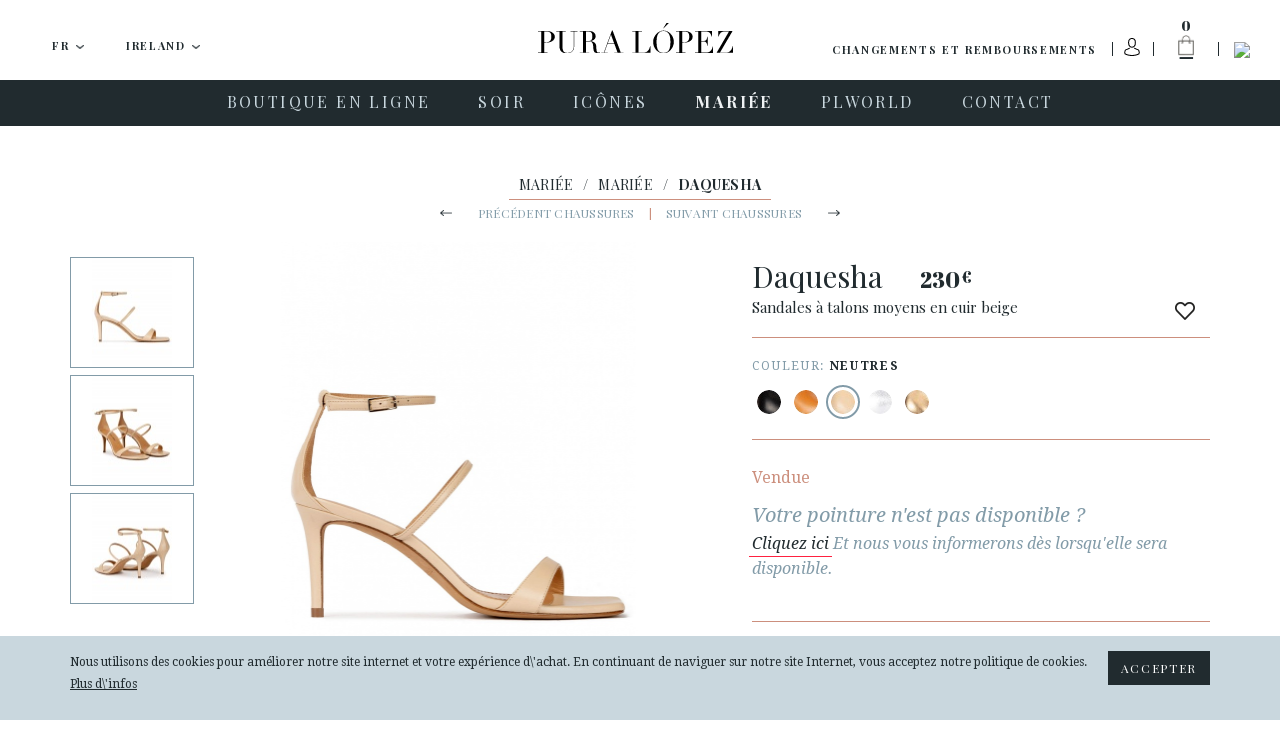

--- FILE ---
content_type: text/html; charset=UTF-8
request_url: https://www.puralopez.com/il/fr/sandales-talon-moyen-beige-cuir-daquesha
body_size: 24433
content:
<!doctype html>
<html class="no-js" lang="fr">
    <head>
        <meta charset="utf-8">
        <meta http-equiv="x-ua-compatible" content="ie=edge">
        <meta name="viewport" content="width=device-width, initial-scale=1, user-scalable=no">
                <title>Sandales à talons moyens en cuir beige . PURA LOPEZ</title>
        <meta name="description" content="Sandales à talons moyens en cuir beige avec trois fines brides ">
        <meta name="keywords" content="pura, lopez, créatrice, espagnole, chaussures, féminine, mode">
        <meta name="author" content="Pura Lopez">


                <link rel="dns-prefetch" href="//fonts.googleapis.com/">
        <link rel="dns-prefetch" href="//google-analytics.com/">

    
                <link rel="shortcut icon" href="https://www.puralopez.com/favicon.png">

                
                <link href="https://plus.google.com/107167359745035376657" rel="publisher" />

        <link href="https://fonts.googleapis.com/css?family=Abril+Fatface|Playfair+Display:400,400italic,700,700italic|Droid+Serif:400,400italic,700,700italic|Roboto:400,400italic,500,500italic,700,700italic&subset=latin,latin-ext" rel="stylesheet" type="text/css">


                <meta property="og:url" content="https://www.puralopez.com/il/fr/sandales-talon-moyen-beige-cuir-daquesha" />
        <meta property="og:title" content="Sandales à talons moyens en cuir beige . Pura López" />
        <meta property="og:description" content="Sandales à talons moyens en cuir beige avec trois fines brides" />
                <meta property="og:image" content="https://www.puralopez.com/images/pura-lopez.jpg" />
        
        
        
                                        <link rel="canonical" href="https://www.puralopez.com/il/fr/mid-heel-sandals-beige-leather-daquesha" />
                                    
                
                <link rel="stylesheet" href="https://www.puralopez.com/dist/css/main.css?nocache=">

        <!--[if lt IE 9]>
        <script src="https://www.puralopez.com/src/js/vendor/html5shiv.min.js"></script>
        <script src="https://www.puralopez.com/src/js/vendor/respond.min.js"></script>
        <![endif]-->
        
        <meta name="p:domain_verify" content="a2880ca32c3eab8a17da4a5a5c871d2a"/>

                <script src="https://www.puralopez.com/js/jquery-1.12.0.min.js"></script>

        <link rel="alternate" hreflang="es-AD" href="https://www.puralopez.com/ad/es/sandalias-tacon-medio-beige-piel-daquesha" />
                            <link rel="alternate" hreflang="en-AD" href="https://www.puralopez.com/ad/en/mid-heel-sandals-beige-leather-daquesha" />
                            <link rel="alternate" hreflang="es-BE" href="https://www.puralopez.com/be/es/sandalias-tacon-medio-beige-piel-daquesha" />
                            <link rel="alternate" hreflang="en-BE" href="https://www.puralopez.com/be/en/mid-heel-sandals-beige-leather-daquesha" />
                            <link rel="alternate" hreflang="es-CZ" href="https://www.puralopez.com/cz/es/sandalias-tacon-medio-beige-piel-daquesha" />
                            <link rel="alternate" hreflang="en-CZ" href="https://www.puralopez.com/cz/en/mid-heel-sandals-beige-leather-daquesha" />
                            <link rel="alternate" hreflang="es-CY" href="https://www.puralopez.com/cy/es/sandalias-tacon-medio-beige-piel-daquesha" />
                            <link rel="alternate" hreflang="en-CY" href="https://www.puralopez.com/cy/en/mid-heel-sandals-beige-leather-daquesha" />
                            <link rel="alternate" hreflang="es-DK" href="https://www.puralopez.com/dk/es/sandalias-tacon-medio-beige-piel-daquesha" />
                            <link rel="alternate" hreflang="en-DK" href="https://www.puralopez.com/dk/en/mid-heel-sandals-beige-leather-daquesha" />
                            <link rel="alternate" hreflang="es-DE" href="https://www.puralopez.com/de/es/sandalias-tacon-medio-beige-piel-daquesha" />
                            <link rel="alternate" hreflang="en-DE" href="https://www.puralopez.com/de/en/mid-heel-sandals-beige-leather-daquesha" />
                            <link rel="alternate" hreflang="es-EE" href="https://www.puralopez.com/ee/es/sandalias-tacon-medio-beige-piel-daquesha" />
                            <link rel="alternate" hreflang="en-EE" href="https://www.puralopez.com/ee/en/mid-heel-sandals-beige-leather-daquesha" />
                            <link rel="alternate" hreflang="es-EC" href="https://www.puralopez.com/ec/es/sandalias-tacon-medio-beige-piel-daquesha" />
                            <link rel="alternate" hreflang="en-EC" href="https://www.puralopez.com/ec/en/mid-heel-sandals-beige-leather-daquesha" />
                            <link rel="alternate" hreflang="es-CM" href="https://www.puralopez.com/cm/es/sandalias-tacon-medio-beige-piel-daquesha" />
                            <link rel="alternate" hreflang="en-CM" href="https://www.puralopez.com/cm/en/mid-heel-sandals-beige-leather-daquesha" />
                            <link rel="alternate" hreflang="es-ES" href="https://www.puralopez.com/es/es/sandalias-tacon-medio-beige-piel-daquesha" />
                            <link rel="alternate" hreflang="en-ES" href="https://www.puralopez.com/es/en/mid-heel-sandals-beige-leather-daquesha" />
                            <link rel="alternate" hreflang="es-FR" href="https://www.puralopez.com/fr/es/sandalias-tacon-medio-beige-piel-daquesha" />
                            <link rel="alternate" hreflang="en-FR" href="https://www.puralopez.com/fr/en/mid-heel-sandals-beige-leather-daquesha" />
                            <link rel="alternate" hreflang="es-GR" href="https://www.puralopez.com/gr/es/sandalias-tacon-medio-beige-piel-daquesha" />
                            <link rel="alternate" hreflang="en-GR" href="https://www.puralopez.com/gr/en/mid-heel-sandals-beige-leather-daquesha" />
                            <link rel="alternate" hreflang="es-HR" href="https://www.puralopez.com/hr/es/sandalias-tacon-medio-beige-piel-daquesha" />
                            <link rel="alternate" hreflang="en-HR" href="https://www.puralopez.com/hr/en/mid-heel-sandals-beige-leather-daquesha" />
                            <link rel="alternate" hreflang="es-IL" href="https://www.puralopez.com/il/es/sandalias-tacon-medio-beige-piel-daquesha" />
                            <link rel="alternate" hreflang="en-IL" href="https://www.puralopez.com/il/en/mid-heel-sandals-beige-leather-daquesha" />
                            <link rel="alternate" hreflang="es-IT" href="https://www.puralopez.com/it/es/sandalias-tacon-medio-beige-piel-daquesha" />
                            <link rel="alternate" hreflang="en-IT" href="https://www.puralopez.com/it/en/mid-heel-sandals-beige-leather-daquesha" />
                            <link rel="alternate" hreflang="es-LV" href="https://www.puralopez.com/lv/es/sandalias-tacon-medio-beige-piel-daquesha" />
                            <link rel="alternate" hreflang="en-LV" href="https://www.puralopez.com/lv/en/mid-heel-sandals-beige-leather-daquesha" />
                            <link rel="alternate" hreflang="es-LT" href="https://www.puralopez.com/lt/es/sandalias-tacon-medio-beige-piel-daquesha" />
                            <link rel="alternate" hreflang="en-LT" href="https://www.puralopez.com/lt/en/mid-heel-sandals-beige-leather-daquesha" />
                            <link rel="alternate" hreflang="es-LU" href="https://www.puralopez.com/lu/es/sandalias-tacon-medio-beige-piel-daquesha" />
                            <link rel="alternate" hreflang="en-LU" href="https://www.puralopez.com/lu/en/mid-heel-sandals-beige-leather-daquesha" />
                            <link rel="alternate" hreflang="es-HU" href="https://www.puralopez.com/hu/es/sandalias-tacon-medio-beige-piel-daquesha" />
                            <link rel="alternate" hreflang="en-HU" href="https://www.puralopez.com/hu/en/mid-heel-sandals-beige-leather-daquesha" />
                            <link rel="alternate" hreflang="es-MT" href="https://www.puralopez.com/mt/es/sandalias-tacon-medio-beige-piel-daquesha" />
                            <link rel="alternate" hreflang="en-MT" href="https://www.puralopez.com/mt/en/mid-heel-sandals-beige-leather-daquesha" />
                            <link rel="alternate" hreflang="es-MC" href="https://www.puralopez.com/mc/es/sandalias-tacon-medio-beige-piel-daquesha" />
                            <link rel="alternate" hreflang="en-MC" href="https://www.puralopez.com/mc/en/mid-heel-sandals-beige-leather-daquesha" />
                            <link rel="alternate" hreflang="es-NL" href="https://www.puralopez.com/nl/es/sandalias-tacon-medio-beige-piel-daquesha" />
                            <link rel="alternate" hreflang="en-NL" href="https://www.puralopez.com/nl/en/mid-heel-sandals-beige-leather-daquesha" />
                            <link rel="alternate" hreflang="es-NO" href="https://www.puralopez.com/no/es/sandalias-tacon-medio-beige-piel-daquesha" />
                            <link rel="alternate" hreflang="en-NO" href="https://www.puralopez.com/no/en/mid-heel-sandals-beige-leather-daquesha" />
                            <link rel="alternate" hreflang="es-AT" href="https://www.puralopez.com/at/es/sandalias-tacon-medio-beige-piel-daquesha" />
                            <link rel="alternate" hreflang="en-AT" href="https://www.puralopez.com/at/en/mid-heel-sandals-beige-leather-daquesha" />
                            <link rel="alternate" hreflang="es-PL" href="https://www.puralopez.com/pl/es/sandalias-tacon-medio-beige-piel-daquesha" />
                            <link rel="alternate" hreflang="en-PL" href="https://www.puralopez.com/pl/en/mid-heel-sandals-beige-leather-daquesha" />
                            <link rel="alternate" hreflang="es-PT" href="https://www.puralopez.com/pt/es/sandalias-tacon-medio-beige-piel-daquesha" />
                            <link rel="alternate" hreflang="en-PT" href="https://www.puralopez.com/pt/en/mid-heel-sandals-beige-leather-daquesha" />
                            <link rel="alternate" hreflang="es-RO" href="https://www.puralopez.com/ro/es/sandalias-tacon-medio-beige-piel-daquesha" />
                            <link rel="alternate" hreflang="en-RO" href="https://www.puralopez.com/ro/en/mid-heel-sandals-beige-leather-daquesha" />
                            <link rel="alternate" hreflang="es-CH" href="https://www.puralopez.com/ch/es/sandalias-tacon-medio-beige-piel-daquesha" />
                            <link rel="alternate" hreflang="en-CH" href="https://www.puralopez.com/ch/en/mid-heel-sandals-beige-leather-daquesha" />
                            <link rel="alternate" hreflang="es-SL" href="https://www.puralopez.com/sl/es/sandalias-tacon-medio-beige-piel-daquesha" />
                            <link rel="alternate" hreflang="en-SL" href="https://www.puralopez.com/sl/en/mid-heel-sandals-beige-leather-daquesha" />
                            <link rel="alternate" hreflang="es-FI" href="https://www.puralopez.com/fi/es/sandalias-tacon-medio-beige-piel-daquesha" />
                            <link rel="alternate" hreflang="en-FI" href="https://www.puralopez.com/fi/en/mid-heel-sandals-beige-leather-daquesha" />
                            <link rel="alternate" hreflang="es-SE" href="https://www.puralopez.com/se/es/sandalias-tacon-medio-beige-piel-daquesha" />
                            <link rel="alternate" hreflang="en-SE" href="https://www.puralopez.com/se/en/mid-heel-sandals-beige-leather-daquesha" />
                            <link rel="alternate" hreflang="es-GB" href="https://www.puralopez.com/gb/es/sandalias-tacon-medio-beige-piel-daquesha" />
                            <link rel="alternate" hreflang="en-GB" href="https://www.puralopez.com/gb/en/mid-heel-sandals-beige-leather-daquesha" />
                            <link rel="alternate" hreflang="es-BG" href="https://www.puralopez.com/bg/es/sandalias-tacon-medio-beige-piel-daquesha" />
                            <link rel="alternate" hreflang="en-BG" href="https://www.puralopez.com/bg/en/mid-heel-sandals-beige-leather-daquesha" />
                            
                <script type="text/javascript">
            $(document).ready( function() 
            {
                // llamada ajax para obligar a iniciar la session
                $.getJSON('https://www.puralopez.com/il/fr/shoppingcart/init_sessiones', function(data) 
                {
                    if(data.open_popup_mercado_localizado == 1)
                    {
                        $('#modal-cambio-mercado').html(data.html_popup_mercado_localizado);
                        $('#modal-cambio-mercado').modal('show');
                    }
                });
            });
        </script>
                
        <script type="text/javascript">

            var base_url = "https://www.puralopez.com/";

            $(document).ready(function() {

                                $.getJSON('https://www.puralopez.com/endpoints/currency_ws', function(data) 
                {
                    ;
                });
                
            });

        </script>

                    
            <script type="text/javascript">
                                <!-- Google Analytics -->
                (function(i,s,o,g,r,a,m){i['GoogleAnalyticsObject']=r;i[r]=i[r]||function(){
                (i[r].q=i[r].q||[]).push(arguments)},i[r].l=1*new Date();a=s.createElement(o),
                m=s.getElementsByTagName(o)[0];a.async=1;a.src=g;m.parentNode.insertBefore(a,m)
                })(window,document,'script','//www.google-analytics.com/analytics.js','ga');

                ga('create', 'UA-38715757-1', 'auto');  // Replace with your property ID.
                ga('send', 'pageview');
                <!-- End Google Analytics -->
            </script>

        
        <!-- Hotjar Tracking Code for https://www.puralopez.com -->
        <script>
            (function(h,o,t,j,a,r){
                h.hj=h.hj||function(){(h.hj.q=h.hj.q||[]).push(arguments)};
                h._hjSettings={hjid:147736,hjsv:5};
                a=o.getElementsByTagName('head')[0];
                r=o.createElement('script');r.async=1;
                r.src=t+h._hjSettings.hjid+j+h._hjSettings.hjsv;
                a.appendChild(r);
            })(window,document,'//static.hotjar.com/c/hotjar-','.js?sv=');
        </script>

                    <!-- Facebook Pixel Code -->
            <script>
            !function(f,b,e,v,n,t,s){if(f.fbq)return;n=f.fbq=function(){n.callMethod?
            n.callMethod.apply(n,arguments):n.queue.push(arguments)};if(!f._fbq)f._fbq=n;
            n.push=n;n.loaded=!0;n.version='2.0';n.queue=[];t=b.createElement(e);t.async=!0;
            t.src=v;s=b.getElementsByTagName(e)[0];s.parentNode.insertBefore(t,s)}(window,
            document,'script','//connect.facebook.net/en_US/fbevents.js');

            fbq('init', '893764477328468');
            fbq('track', "PageView");</script>
            <noscript><img height="1" width="1" style="display:none"
            src="https://www.facebook.com/tr?id=893764477328468&ev=PageView&noscript=1"
            /></noscript>
            <!-- End Facebook Pixel Code -->
        
                    <script type="text/javascript">
                window.smartlook||(function(d) {
                var o=smartlook=function(){ o.api.push(arguments)},h=d.getElementsByTagName('head')[0];
                var c=d.createElement('script');o.api=new Array();c.async=true;c.type='text/javascript';
                c.charset='utf-8';c.src='//rec.smartlook.com/recorder.js';h.appendChild(c);
                })(document);
                smartlook('init', '0dfa02db48be3a10f2ab4649e266a65d9fd79dbf');
            </script>
        
        <script type="text/javascript">
            var $mcGoal = {'settings':{'uuid':'6565c81597','dc':'us6'}};
            (function() {
                 var sp = document.createElement('script'); sp.type = 'text/javascript'; sp.async = true; sp.defer = true;
                sp.src = ('https:' == document.location.protocol ? 'https://s3.amazonaws.com/downloads.mailchimp.com' : 'http://downloads.mailchimp.com') + '/js/goal.min.js';
                var s = document.getElementsByTagName('script')[0]; s.parentNode.insertBefore(sp, s);
            })(); 
        </script>

        <script id="mcjs">!function(c,h,i,m,p){m=c.createElement(h),p=c.getElementsByTagName(h)[0],m.async=1,m.src=i,p.parentNode.insertBefore(m,p)}(document,"script","https://chimpstatic.com/mcjs-connected/js/users/6565c81597/266da8a69300aa55ae859c0fe.js");</script>
        
        
        <!-- PushCrew -->
        <script type="text/javascript">
        (function(p,u,s,h) {
            p._pcq = p._pcq || [];
            p._pcq.push(['_currentTime', Date.now()]);
            s = u.createElement('script'); s.type = 'text/javascript'; s.async = true;
            s.src = 'https://cdn.pushcrew.com/js/40ee784eedd29d5380f6edf1f4d3fba5.js';
            h = u.getElementsByTagName('script')[0]; h.parentNode.insertBefore(s, h);
        })(window,document);
        </script>

        <!-- Global site tag (gtag.js) - AdWords: 979173155 -->
        <script async src="https://www.googletagmanager.com/gtag/js?id=AW-979173155"></script>
        <script>
            window.dataLayer = window.dataLayer || [];
            function gtag(){dataLayer.push(arguments);}
            gtag('js', new Date());

            gtag('config', 'AW-979173155');
        </script>
    
                    <script>
                gtag('event', 'page_view', {
                    'send_to': 'AW-979173155',
                    'ecomm_pagetype': 'product',
                    'ecomm_prodid': '28916',
                    'ecomm_totalvalue': '230.00',
                    'user_id': ''
                });
            </script>
        
        
                     <!-- Marcado JSON-LD generado por el Asistente para el marcado de datos estructurados de Google. -->
            <script type="application/ld+json">
            {
                "@context" : "http://schema.org",
                "@type" : "Product",
                "name" : "Daquesha",
                "image" : "https://www.puralopez.com/uploads/images/products/sandalias-beige-tacon-pura-lopez-daquesha1.jpg",
                "description" : "                                                                                                                                                                                Les sandales Daquesha ont été fabriquée à partir d'un cuir beige et disposent de trois fines brides qui leur offrent un bon chaussant. Leur talon aiguille de 75 mm ne manquera pas d'élancer avantageusement votre silhouette. Portez-les avec une robe de cocktail ou tout simplement avec un jean.Détails:Le talon mesure environ 7,5 cm.Cuir beige.Bride à fermeture boucle à la cheville.Bout carré.Doublure cuir.Prèmiere en cuir.Semelle cuir.	Fabriquée en Espagne.Pochette textile de protection.Référence: AQ260 Kid Sabbia.                                                                                                                                                                ",
                "brand" : {
                "@type" : "Brand",
                "name" : "Pura López",
                "logo" : "https://www.puralopez.com/images/logo-pura-lopez.svg"
                },
                "offers" : {
                "@type" : "Offer",
                "price" : "230"
                }
            }
            </script>
        
    </head>

    <body class="  lang-fr is-cart-empty">

        

                <div id="fb-root"></div>
        <script>(function(d, s, id) {
          var js, fjs = d.getElementsByTagName(s)[0];
          if (d.getElementById(id)) return;
          js = d.createElement(s); js.id = id;
          js.src = "//connect.facebook.net//sdk.js#xfbml=1&version=v2.6";
          fjs.parentNode.insertBefore(js, fjs);
        }(document, 'script', 'facebook-jssdk'));</script>

                <script async defer src="//assets.pinterest.com/js/pinit.js"></script>


                <div class="main-wrap js-main-wrap">
        
                        
<style>
.text_promotion{
    background: #eee;
    text-align: center;
    height: 50px;
    display: table;
    width: 100%;
}

#texto_faldon{
    display: table-cell;
    vertical-align: middle;
}

</style>



<div class="main-header-wrap">
    <header class="main-header  js-main-header">

                <div class="main-header-top clearfix">

            <a class="hamburger js-nav-mobile-trigger" href="javascript:void(0)">
                <span class="hamburger__content">
                    <span></span>
                </span>
            </a>

            <div class="main-header-top__left-wrap">
                                                <div class="dropdown dropdown--lang js-dropdown-selectable">
                    <button class="btn btn-default btn-lg btn-block dropdown-toggle" type="button" id="dropdown-lang" data-toggle="dropdown" aria-haspopup="true" aria-expanded="true">

                        <span class="dropdown-toggle__text js-dropdown-value">
                            <span class="dropdown-toggle__text__overflow">
                            FR                        </span>
                    </span>
                        <img class="dropdown__caret" src="https://www.puralopez.com/images/icons/caret-down.png" width="9" height="5" alt="" aria-hidden="true">
                    </button>
                    <ul class="dropdown-menu js-change-lang" aria-labelledby="dropdown-lang">
                                                            <li class="" data-val="es"><a href="https://www.puralopez.com/il/es">ES</a></li>
                                                                    <li class="" data-val="en"><a href="https://www.puralopez.com/il/en">EN</a></li>
                                                                    <li class="is-selected" data-val="fr"><a href="https://www.puralopez.com/il/fr">FR</a></li>
                                                    </ul>
                </div>


                                <div class="dropdown dropdown--lang dropdown--country js-dropdown-selectable js-change-country">
                    <button class="btn btn-default btn-lg btn-block dropdown-toggle" type="button" id="dropdown-country" data-toggle="dropdown" aria-haspopup="true" aria-expanded="true">
                        <span class="dropdown-toggle__text js-dropdown-value js-change-country-span"><span class="dropdown-toggle__text__overflow">Ireland</span></span>
                        <img class="dropdown__caret" src="https://www.puralopez.com/images/icons/caret-down.png" width="9" height="5" alt="" aria-hidden="true">
                    </button>
                    <ul class="dropdown-menu" aria-labelledby="dropdown-country">
                                                
                                                                                                                                                                                                                                                                                                                                                                                                                                                                                                                                                                                                                                                                                                                                                                                                                                                                                                                                                                                                                                                                                                                                                                                                                                                                                                                                                                                                                                                                                                                                                                                                                                                                                                                                                                                                                                                                                                                    <li class=""><a href="https://www.puralopez.com/ad/fr" data-val="ad">Andorra</a></li>
                                                    <li class=""><a href="https://www.puralopez.com/be/fr" data-val="be">België / Belgique</a></li>
                                                    <li class=""><a href="https://www.puralopez.com/cy/fr" data-val="cy">Cyprus / Κύπρος</a></li>
                                                    <li class=""><a href="https://www.puralopez.com/dk/fr" data-val="dk">Danmark</a></li>
                                                    <li class=""><a href="https://www.puralopez.com/de/fr" data-val="de">Deutschland</a></li>
                                                    <li class=""><a href="https://www.puralopez.com/ee/fr" data-val="ee">Eesti / Estonia</a></li>
                                                    <li class=""><a href="https://www.puralopez.com/es/fr" data-val="es">España (Peninsula y Baleares)</a></li>
                                                    <li class=""><a href="https://www.puralopez.com/ec/fr" data-val="ec">España - Canarias</a></li>
                                                    <li class=""><a href="https://www.puralopez.com/cm/fr" data-val="cm">España - Ceuta y Melilla</a></li>
                                                    <li class=""><a href="https://www.puralopez.com/fr/fr" data-val="fr">France</a></li>
                                                    <li class=""><a href="https://www.puralopez.com/gr/fr" data-val="gr">Greece / Ελλάδα</a></li>
                                                    <li class=""><a href="https://www.puralopez.com/hr/fr" data-val="hr">Hrvatska / Croatia</a></li>
                                                    <li class="is-selected"><a href="https://www.puralopez.com/il/fr" data-val="il">Ireland</a></li>
                                                    <li class=""><a href="https://www.puralopez.com/it/fr" data-val="it">Italia</a></li>
                                                    <li class=""><a href="https://www.puralopez.com/lv/fr" data-val="lv">Latvija</a></li>
                                                    <li class=""><a href="https://www.puralopez.com/lt/fr" data-val="lt">Lietuva / Lithuania</a></li>
                                                    <li class=""><a href="https://www.puralopez.com/lu/fr" data-val="lu">Luxembourg / Luxemburg</a></li>
                                                    <li class=""><a href="https://www.puralopez.com/hu/fr" data-val="hu">Magyarország / Hungary</a></li>
                                                    <li class=""><a href="https://www.puralopez.com/mt/fr" data-val="mt">Malta</a></li>
                                                    <li class=""><a href="https://www.puralopez.com/mc/fr" data-val="mc">Monaco</a></li>
                                                    <li class=""><a href="https://www.puralopez.com/nl/fr" data-val="nl">Nederland</a></li>
                                                    <li class=""><a href="https://www.puralopez.com/no/fr" data-val="no">Norge / Norway</a></li>
                                                    <li class=""><a href="https://www.puralopez.com/wo/fr" data-val="wo">Other Countries / Otros Países</a></li>
                                                    <li class=""><a href="https://www.puralopez.com/pl/fr" data-val="pl">Polska</a></li>
                                                    <li class=""><a href="https://www.puralopez.com/pt/fr" data-val="pt">Portugal</a></li>
                                                    <li class=""><a href="https://www.puralopez.com/ro/fr" data-val="ro">România</a></li>
                                                    <li class=""><a href="https://www.puralopez.com/ch/fr" data-val="ch">Schweiz / Suisse / Svizzera</a></li>
                                                    <li class=""><a href="https://www.puralopez.com/sl/fr" data-val="sl">Slovenia</a></li>
                                                    <li class=""><a href="https://www.puralopez.com/fi/fr" data-val="fi">Suomi / Finland</a></li>
                                                    <li class=""><a href="https://www.puralopez.com/se/fr" data-val="se">Sverige / Sweden</a></li>
                                                    <li class=""><a href="https://www.puralopez.com/gb/fr" data-val="gb">United Kingdom</a></li>
                                                    <li class=""><a href="https://www.puralopez.com/at/fr" data-val="at">Österreich / Austria</a></li>
                                                    <li class=""><a href="https://www.puralopez.com/cz/fr" data-val="cz">Česká republika</a></li>
                                                    <li class=""><a href="https://www.puralopez.com/bg/fr" data-val="bg">България / Bulgary</a></li>
                                            </ul>

                </div>

            </div>

            
            
            
            <div class="main-header-top__right-wrap">
                <div class="main-header-top__right-wrap-shipping-returns">
                

                <a href="#" onclick="modalShippingReturn()" class="" rel="nofollow">Changements et remboursements</a>
                    
                    
                </div>

                <div class="main-header-top__right__separator main-header-top__right__separator--shipping-returns"></div>
                <div class="main-header-top__user">

                                                                <a class="main-header-top__user__link" href="#" data-toggle="modal" data-target="#modal-login" data-backdrop="true">
                            <img class="user-login-icon"  src="https://www.puralopez.com/images/user_icon.svg" />
                        </a>
                    
                </div>
                <div class="main-header-top__right__separator"></div>
                <div class="main-header-cart js-cart-header">
                    <a class="main-header-cart__link js-cart-header-trigger" href="https://www.puralopez.com/il/fr/shoppingcart">
                        <span class="main-header-cart__number js-cart-header-number">0</span>
                        <img class="main-header-cart__icon" src="https://www.puralopez.com/images/icons/ico-shopping-bag.png" width="33" height="49" alt="Panier">
                        <img class="main-header-cart__icon main-header-cart__icon--open" src="https://www.puralopez.com/images/icons/ico-shopping-bag-white.png" width="33" height="49" alt="Panier" aria-hidden="true">
                    </a>
                    <div class="main-header-cart__dd js-cart-header-dd">

                        <!-- js para el shoppingcart -->
<script type="text/javascript">
//Tomamos el parametro base para tenerlo en el js.
var base_url_shop = "https://www.puralopez.com/il/fr/";
function add_item_bag(id_product,quantity)
{
    $.getJSON(base_url_shop + 'shoppingcart/product_add_item/'+id_product+'/'+quantity, function(data) 
    {
        if(data.html)
        {
            $('.js-cart-header-dd').html(data.html);
            $('.js-cart-header-number').html(data.total);
        }
    });
}
</script>

    
                    </div>
                </div>
                <div class="main-header-top__right__separator main-header-top__right__separator--2"></div>
                <div class="main-header-top__search">
                    <a class="main-header-top__search__link js-search-header-trigger" href="javascript:void(0)"><img class="main-header-top__search__icon" src="https://www.puralopez.com/images/icons/ico-search.png" width="16" height="16" alt="Rechercher"></a>
                </div>

                <form class="main-header-top__search-form hidden js-search-header" action="https://www.puralopez.com/il/fr/recherche" method="get" accept-charset="utf-8" novalidate>
                                        <input class="main-header-top__search-form__input form-control form-control js-search-header-input" type="text" name="criterio" id="criterioSearch" value="" placeholder="Rechercher" autocomplete="off" autocorrect="off" autocapitalize="off" spellcheck="false">
                    <button class="main-header-top__search-form__submit" type="submit"><img class="main-header-top__search-form__submit__icon" src="https://www.puralopez.com/images/icons/ico-search.png" width="16" height="16" alt=""></button>
                </form>
            </div>

                        <a class="main-header__logo" href="https://www.puralopez.com/il/fr/"><img class="main-header__logo__img" src="https://www.puralopez.com/images/logo-pura-lopez.svg" alt="Pura Lopez"></a>
            

        </div>
        

                <div class="main-nav-wrap">

            <a class="main-header__logo-mobile" href="https://www.puralopez.com/il/fr/"><img class="main-header__logo-mobile__img" src="https://www.puralopez.com/images/logo-pura-lopez-white.svg" width="133" alt="Pura Lopez"></a>

            <div class="main-header__search-mobile">
                <div class="main-header__search-mobile__separator"></div>
                <a class="main-header__search-mobile__link js-search-header-mobile-trigger" href="javascript:void(0)"><img class="main-header-top__search__icon" src="https://www.puralopez.com/images/icons/ico-search-white.png" width="16" height="16" alt="Rechercher"></a>
            </div>

            <form class="main-header__search-form-mobile js-search-header-mobile" action="https://www.puralopez.com/il/fr/recherche" method="get" accept-charset="utf-8" novalidate>
                                <input class="main-header__search-form-mobile__input form-control js-search-header-input-mobile" type="text" name="criterio" id="criterio" value="" placeholder="Rechercher" autocomplete="off" autocorrect="off" autocapitalize="off" spellcheck="false">
                <button class="main-header__search-form-mobile__submit" type="submit"><img class="main-header__search-form-mobile__submit__icon" src="https://www.puralopez.com/images/icons/ico-search-grey.png" width="16" height="16" alt=""></button>
            </form>

                        <nav class="main-nav clearfix">
                <ul role="menu">
                    
                                                                                                                                                
                                                                        
                                <li class="main-nav__item has-subnav js-main-nav-item" role="menuitem">
                                                                        <a class="main-nav__link js-main-nav-link" href="https://www.puralopez.com/il/fr/boutique-en-ligne">
                                                                                <span class="main-nav__link__text">BOUTIQUE EN LIGNE</span>
                                    </a>

                                                                        <ul class="main-subnav js-main-subnav" role="menu">
                                                                                                                                                                                        <li class="main-subnav__item" role="menuitem">
                                                                                                                <a class="main-subnav__link" href="https://www.puralopez.com/il/fr/chaussures-femme-toute">
                                                            <span class="main-subnav__link__text">TOUTE LA COLLECTION</span>
                                                        </a>
                                                    </li>
                                                                                                                                                                                                                                                                                    <li class="main-subnav__item" role="menuitem">
                                                                                                                <a class="main-subnav__link" href="https://www.puralopez.com/il/fr/noveautes-chaussures-femme">
                                                            <span class="main-subnav__link__text">NOVEAUTÉS</span>
                                                        </a>
                                                    </li>
                                                                                                                                                                                                                                                                                                                                                                                                                                                            <li class="main-subnav__item" role="menuitem">
                                                                                                                <a class="main-subnav__link" href="https://www.puralopez.com/il/fr/chaussures-femme-ligne">
                                                            <span class="main-subnav__link__text">ESCARPINS</span>
                                                        </a>
                                                    </li>
                                                                                                                                                                                                                                                                                    <li class="main-subnav__item" role="menuitem">
                                                                                                                <a class="main-subnav__link" href="https://www.puralopez.com/il/fr/sandales-femme">
                                                            <span class="main-subnav__link__text">SANDALES</span>
                                                        </a>
                                                    </li>
                                                                                                                                                                                                                                                                                    <li class="main-subnav__item" role="menuitem">
                                                                                                                <a class="main-subnav__link" href="https://www.puralopez.com/il/fr/plates-formes-compensees">
                                                            <span class="main-subnav__link__text">COMPENSÉES</span>
                                                        </a>
                                                    </li>
                                                                                                                                                                                                                                                                                                                                                                                                                                                            <li class="main-subnav__item" role="menuitem">
                                                                                                                <a class="main-subnav__link" href="https://www.puralopez.com/il/fr/chaussures-talon-haut">
                                                            <span class="main-subnav__link__text">TALON HAUT</span>
                                                        </a>
                                                    </li>
                                                                                                                                                                                                                                                                                    <li class="main-subnav__item" role="menuitem">
                                                                                                                <a class="main-subnav__link" href="https://www.puralopez.com/il/fr/chaussures-talon-moyen">
                                                            <span class="main-subnav__link__text">TALON MOYEN</span>
                                                        </a>
                                                    </li>
                                                                                                                                                                                                                                                                                    <li class="main-subnav__item" role="menuitem">
                                                                                                                <a class="main-subnav__link" href="https://www.puralopez.com/il/fr/chaussures-plates">
                                                            <span class="main-subnav__link__text">CHAUSSURES PLATES</span>
                                                        </a>
                                                    </li>
                                                                                                                                                                        </ul>
                                                                    </li>
                                                                                                                                                                                
                                                                        
                                <li class="main-nav__item has-subnav js-main-nav-item" role="menuitem">
                                                                        <a class="main-nav__link js-main-nav-link" href="https://www.puralopez.com/il/fr/chaussures-soir">
                                                                                <span class="main-nav__link__text">SOIR</span>
                                    </a>

                                                                        <ul class="main-subnav js-main-subnav" role="menu">
                                                                                                                                                                                        <li class="main-subnav__item" role="menuitem">
                                                                                                                <a class="main-subnav__link" href="https://www.puralopez.com/il/fr/chaussures-soir-tout">
                                                            <span class="main-subnav__link__text">TOUTE LA COLLECTION</span>
                                                        </a>
                                                    </li>
                                                                                                                                                                                                                                                                                    <li class="main-subnav__item" role="menuitem">
                                                                                                                <a class="main-subnav__link" href="https://www.puralopez.com/il/fr/chaussures-soir-talon-haut">
                                                            <span class="main-subnav__link__text">TALON HAUT</span>
                                                        </a>
                                                    </li>
                                                                                                                                                                                                                                                                                    <li class="main-subnav__item" role="menuitem">
                                                                                                                <a class="main-subnav__link" href="https://www.puralopez.com/il/fr/chaussures-soir-talon-moyen">
                                                            <span class="main-subnav__link__text">TALON MOYEN</span>
                                                        </a>
                                                    </li>
                                                                                                                                                                                                                                                                                    <li class="main-subnav__item" role="menuitem">
                                                                                                                <a class="main-subnav__link" href="https://www.puralopez.com/il/fr/chaussures-soir-plates">
                                                            <span class="main-subnav__link__text">CHAUSSURES PLATES</span>
                                                        </a>
                                                    </li>
                                                                                                                                                                                                                                                                                    <li class="main-subnav__item" role="menuitem">
                                                                                                                <a class="main-subnav__link" href="https://www.puralopez.com/il/fr/chaussures-soir-femme">
                                                            <span class="main-subnav__link__text">CHAUSSURES</span>
                                                        </a>
                                                    </li>
                                                                                                                                                                                                                                                                                    <li class="main-subnav__item" role="menuitem">
                                                                                                                <a class="main-subnav__link" href="https://www.puralopez.com/il/fr/sandales-soir">
                                                            <span class="main-subnav__link__text">SANDALES</span>
                                                        </a>
                                                    </li>
                                                                                                                                                                                                                                                                                    <li class="main-subnav__item" role="menuitem">
                                                                                                                <a class="main-subnav__link" href="https://www.puralopez.com/il/fr/chaussures-plates-formes-soir">
                                                            <span class="main-subnav__link__text">COMPENSÉES</span>
                                                        </a>
                                                    </li>
                                                                                                                                                                        </ul>
                                                                    </li>
                                                                                                                                                                                
                                                                        
                                <li class="main-nav__item has-subnav js-main-nav-item" role="menuitem">
                                                                        <a class="main-nav__link js-main-nav-link" href="https://www.puralopez.com/il/fr/icones">
                                                                                <span class="main-nav__link__text">ICÔNES</span>
                                    </a>

                                                                        <ul class="main-subnav js-main-subnav" role="menu">
                                                                                                                                                                                        <li class="main-subnav__item" role="menuitem">
                                                                                                                <a class="main-subnav__link" href="https://www.puralopez.com/il/fr/escarpins">
                                                            <span class="main-subnav__link__text">TOUT</span>
                                                        </a>
                                                    </li>
                                                                                                                                                                                                                                                                                    <li class="main-subnav__item" role="menuitem">
                                                                                                                <a class="main-subnav__link" href="https://www.puralopez.com/il/fr/escarpins-talon-haut">
                                                            <span class="main-subnav__link__text">TALON HAUT</span>
                                                        </a>
                                                    </li>
                                                                                                                                                                                                                                                                                    <li class="main-subnav__item" role="menuitem">
                                                                                                                <a class="main-subnav__link" href="https://www.puralopez.com/il/fr/zapatos-salon-tacon-medio">
                                                            <span class="main-subnav__link__text">TALON MOYEN</span>
                                                        </a>
                                                    </li>
                                                                                                                                                                        </ul>
                                                                    </li>
                                                                                                                                                                                
                                    
                                <li class="main-nav__item has-subnav is-active js-main-nav-item" role="menuitem">
                                                                        <a class="main-nav__link js-main-nav-link" href="https://www.puralopez.com/il/fr/chaussures-mariage">
                                                                                <span class="main-nav__link__text">MARIÉE</span>
                                    </a>

                                                                        <ul class="main-subnav js-main-subnav" role="menu">
                                                                                                                                                                                        <li class="main-subnav__item" role="menuitem">
                                                                                                                <a class="main-subnav__link" href="https://www.puralopez.com/il/fr/chaussures-mariee-tout">
                                                            <span class="main-subnav__link__text">TOUTES</span>
                                                        </a>
                                                    </li>
                                                                                                                                                                                                                                                                                    <li class="main-subnav__item" role="menuitem">
                                                                                                                <a class="main-subnav__link" href="https://www.puralopez.com/il/fr/chaussures-mariage-femme">
                                                            <span class="main-subnav__link__text">ESCARPINS</span>
                                                        </a>
                                                    </li>
                                                                                                                                                                                                                                                                                    <li class="main-subnav__item" role="menuitem">
                                                                                                                <a class="main-subnav__link" href="https://www.puralopez.com/il/fr/sandales-mariage">
                                                            <span class="main-subnav__link__text">SANDALES</span>
                                                        </a>
                                                    </li>
                                                                                                                                                                                                                                                                                    <li class="main-subnav__item" role="menuitem">
                                                                                                                <a class="main-subnav__link" href="https://www.puralopez.com/il/fr/chaussures-mariage-talon-haut">
                                                            <span class="main-subnav__link__text">TALON HAUT</span>
                                                        </a>
                                                    </li>
                                                                                                                                                                                                                                                                                    <li class="main-subnav__item" role="menuitem">
                                                                                                                <a class="main-subnav__link" href="https://www.puralopez.com/il/fr/chaussures-mariage-talon-moyen">
                                                            <span class="main-subnav__link__text">TALON MOYEN</span>
                                                        </a>
                                                    </li>
                                                                                                                                                                        </ul>
                                    
                                </li>
                                                                        
                    <li class="main-nav__item has-subnav  js-main-nav-item" role="menuitem">
                        <a class="main-nav__link js-main-nav-link" href="https://www.puralopez.com/blog/es" target="_blank">
                            <span class="main-nav__link__text">PLWorld</span>
                        </a>
                        <ul class="main-subnav js-main-subnav" role="menu">
                            <li class="main-subnav__item" role="menuitem">
                                <a class="main-subnav__link" href="https://www.puralopez.com/blog/es/category/noticias/" target="_blank">
                                    <span class="main-subnav__link__text">Actualités</span>
                                </a>
                            </li>
                            <li class="main-subnav__item" role="menuitem">
                                <a class="main-subnav__link" href="https://www.puralopez.com/blog/es/portfolio-category/press/" target="_blank">
                                    <span class="main-subnav__link__text">Presse</span>
                                </a>
                            </li>
                            <li class="main-subnav__item" role="menuitem">
                                <a class="main-subnav__link" href="https://www.puralopez.com/blog/es/portfolio-category/red-carpet/" target="_blank">
                                    <span class="main-subnav__link__text">Tapis Rouge</span>
                                </a>
                            </li>
                            <li class="main-subnav__item" role="menuitem">
                                <a class="main-subnav__link" href="https://www.puralopez.com/blog/es/portfolio-category/streetstylers/" target="_blank">
                                    <span class="main-subnav__link__text">Streetstylers</span>
                                </a>
                            </li>
                            <li class="main-subnav__item" role="menuitem">
                                <a class="main-subnav__link" href="https://www.puralopez.com/il/fr/entreprise/entreprise">
                                    <span class="main-subnav__link__text">entreprise</span>
                                </a>
                            </li>
                        </ul>
                    </li>
                    <!-- <li class="main-nav__item  js-main-nav-item" role="menuitem">
                        <a class="main-nav__link js-main-nav-link" href="https://www.puralopez.com/il/fr/entreprise/éditorial">
                            <span class="main-nav__link__text">Presse</span>
                        </a>

                    </li> -->
                    <li class="main-nav__item  js-main-nav-item" role="menuitem">
                        <a class="main-nav__link js-main-nav-link" href="https://www.puralopez.com/il/fr/contact">
                            <span class="main-nav__link__text">Contact</span>
                        </a>
                    </li>
                </ul>
            </nav>
            
        </div>
        
                <nav class="nav-mobile">
    <ul role="menu">

                                        
                
                    
                    <li class="nav-mobile__item has-subnav js-nav-mobile-item" role="menuitem">
                        <a class="nav-mobile__link js-nav-mobile-link" href="https://www.puralopez.com/il/fr/boutique-en-ligne">
                            <span class="nav-mobile__link__text">Boutique en ligne</span>
                        </a>

                        
                                                <ul class="subnav-mobile js-subnav-mobile" role="menu">
                                                                                                                                        <li class="subnav-mobile__item" role="menuitem">
                                                                                        <a class="subnav-mobile__link" href="https://www.puralopez.com/il/fr/chaussures-femme-toute">
                                                <span class="subnav-mobile__link__text">Toute la collection</span>
                                            </a>
                                        </li>
                                                                                                                                                                                                            <li class="subnav-mobile__item" role="menuitem">
                                                                                        <a class="subnav-mobile__link" href="https://www.puralopez.com/il/fr/noveautes-chaussures-femme">
                                                <span class="subnav-mobile__link__text">Noveautés</span>
                                            </a>
                                        </li>
                                                                                                                                                                                                                                                                                                                                    <li class="subnav-mobile__item" role="menuitem">
                                                                                        <a class="subnav-mobile__link" href="https://www.puralopez.com/il/fr/chaussures-femme-ligne">
                                                <span class="subnav-mobile__link__text">Escarpins</span>
                                            </a>
                                        </li>
                                                                                                                                                                                                            <li class="subnav-mobile__item" role="menuitem">
                                                                                        <a class="subnav-mobile__link" href="https://www.puralopez.com/il/fr/sandales-femme">
                                                <span class="subnav-mobile__link__text">Sandales</span>
                                            </a>
                                        </li>
                                                                                                                                                                                                            <li class="subnav-mobile__item" role="menuitem">
                                                                                        <a class="subnav-mobile__link" href="https://www.puralopez.com/il/fr/plates-formes-compensees">
                                                <span class="subnav-mobile__link__text">Compensées</span>
                                            </a>
                                        </li>
                                                                                                                                                                                                                                                                                                                                    <li class="subnav-mobile__item" role="menuitem">
                                                                                        <a class="subnav-mobile__link" href="https://www.puralopez.com/il/fr/chaussures-talon-haut">
                                                <span class="subnav-mobile__link__text">Talon haut</span>
                                            </a>
                                        </li>
                                                                                                                                                                                                            <li class="subnav-mobile__item" role="menuitem">
                                                                                        <a class="subnav-mobile__link" href="https://www.puralopez.com/il/fr/chaussures-talon-moyen">
                                                <span class="subnav-mobile__link__text">Talon moyen</span>
                                            </a>
                                        </li>
                                                                                                                                                                                                            <li class="subnav-mobile__item" role="menuitem">
                                                                                        <a class="subnav-mobile__link" href="https://www.puralopez.com/il/fr/chaussures-plates">
                                                <span class="subnav-mobile__link__text">Chaussures plates</span>
                                            </a>
                                        </li>
                                                                                                                        </ul>
                        
                    </li>

                
                                            
                
                    
                    <li class="nav-mobile__item has-subnav js-nav-mobile-item" role="menuitem">
                        <a class="nav-mobile__link js-nav-mobile-link" href="https://www.puralopez.com/il/fr/chaussures-soir">
                            <span class="nav-mobile__link__text">Soir</span>
                        </a>

                        
                                                <ul class="subnav-mobile js-subnav-mobile" role="menu">
                                                                                                                                        <li class="subnav-mobile__item" role="menuitem">
                                                                                        <a class="subnav-mobile__link" href="https://www.puralopez.com/il/fr/chaussures-soir-tout">
                                                <span class="subnav-mobile__link__text">Toute la collection</span>
                                            </a>
                                        </li>
                                                                                                                                                                                                            <li class="subnav-mobile__item" role="menuitem">
                                                                                        <a class="subnav-mobile__link" href="https://www.puralopez.com/il/fr/chaussures-soir-talon-haut">
                                                <span class="subnav-mobile__link__text">Talon haut</span>
                                            </a>
                                        </li>
                                                                                                                                                                                                            <li class="subnav-mobile__item" role="menuitem">
                                                                                        <a class="subnav-mobile__link" href="https://www.puralopez.com/il/fr/chaussures-soir-talon-moyen">
                                                <span class="subnav-mobile__link__text">Talon moyen</span>
                                            </a>
                                        </li>
                                                                                                                                                                                                            <li class="subnav-mobile__item" role="menuitem">
                                                                                        <a class="subnav-mobile__link" href="https://www.puralopez.com/il/fr/chaussures-soir-plates">
                                                <span class="subnav-mobile__link__text">Chaussures plates</span>
                                            </a>
                                        </li>
                                                                                                                                                                                                            <li class="subnav-mobile__item" role="menuitem">
                                                                                        <a class="subnav-mobile__link" href="https://www.puralopez.com/il/fr/chaussures-soir-femme">
                                                <span class="subnav-mobile__link__text">Chaussures</span>
                                            </a>
                                        </li>
                                                                                                                                                                                                            <li class="subnav-mobile__item" role="menuitem">
                                                                                        <a class="subnav-mobile__link" href="https://www.puralopez.com/il/fr/sandales-soir">
                                                <span class="subnav-mobile__link__text">Sandales</span>
                                            </a>
                                        </li>
                                                                                                                                                                                                            <li class="subnav-mobile__item" role="menuitem">
                                                                                        <a class="subnav-mobile__link" href="https://www.puralopez.com/il/fr/chaussures-plates-formes-soir">
                                                <span class="subnav-mobile__link__text">Compensées</span>
                                            </a>
                                        </li>
                                                                                                                        </ul>
                        
                    </li>

                
                                            
                
                    
                    <li class="nav-mobile__item has-subnav js-nav-mobile-item" role="menuitem">
                        <a class="nav-mobile__link js-nav-mobile-link" href="https://www.puralopez.com/il/fr/icones">
                            <span class="nav-mobile__link__text">Icônes</span>
                        </a>

                        
                                                <ul class="subnav-mobile js-subnav-mobile" role="menu">
                                                                                                                                        <li class="subnav-mobile__item" role="menuitem">
                                                                                        <a class="subnav-mobile__link" href="https://www.puralopez.com/il/fr/escarpins">
                                                <span class="subnav-mobile__link__text">Tout</span>
                                            </a>
                                        </li>
                                                                                                                                                                                                            <li class="subnav-mobile__item" role="menuitem">
                                                                                        <a class="subnav-mobile__link" href="https://www.puralopez.com/il/fr/escarpins-talon-haut">
                                                <span class="subnav-mobile__link__text">Talon haut</span>
                                            </a>
                                        </li>
                                                                                                                                                                                                            <li class="subnav-mobile__item" role="menuitem">
                                                                                        <a class="subnav-mobile__link" href="https://www.puralopez.com/il/fr/zapatos-salon-tacon-medio">
                                                <span class="subnav-mobile__link__text">Talon moyen</span>
                                            </a>
                                        </li>
                                                                                                                        </ul>
                        
                    </li>

                
                                            
                
                    
                    <li class="nav-mobile__item has-subnav is-open js-nav-mobile-item" role="menuitem"><!-- Add class is-open to change state -->
                        <a class="nav-mobile__link js-nav-mobile-link" href="https://www.puralopez.com/il/fr/chaussures-mariage">
                            <span class="nav-mobile__link__text">Mariée</span>
                        </a>

                                                <ul class="subnav-mobile js-subnav-mobile" role="menu">
                                                                                                                                        <li class="subnav-mobixle__item" role="menuitem">
                                                                                        <a class="subnav-mobile__link" href="https://www.puralopez.com/il/fr/chaussures-mariee-tout">
                                                <span class="subnav-mobile__link__text">Toutes</span>
                                            </a>
                                        </li>
                                                                                                                                                                                                            <li class="subnav-mobixle__item" role="menuitem">
                                                                                        <a class="subnav-mobile__link" href="https://www.puralopez.com/il/fr/chaussures-mariage-femme">
                                                <span class="subnav-mobile__link__text">Escarpins</span>
                                            </a>
                                        </li>
                                                                                                                                                                                                            <li class="subnav-mobixle__item" role="menuitem">
                                                                                        <a class="subnav-mobile__link" href="https://www.puralopez.com/il/fr/sandales-mariage">
                                                <span class="subnav-mobile__link__text">Sandales</span>
                                            </a>
                                        </li>
                                                                                                                                                                                                            <li class="subnav-mobixle__item" role="menuitem">
                                                                                        <a class="subnav-mobile__link" href="https://www.puralopez.com/il/fr/chaussures-mariage-talon-haut">
                                                <span class="subnav-mobile__link__text">Talon haut</span>
                                            </a>
                                        </li>
                                                                                                                                                                                                            <li class="subnav-mobixle__item" role="menuitem">
                                                                                        <a class="subnav-mobile__link" href="https://www.puralopez.com/il/fr/chaussures-mariage-talon-moyen">
                                                <span class="subnav-mobile__link__text">Talon moyen</span>
                                            </a>
                                        </li>
                                                                                                                        </ul>
                        
                    </li>

                
                    
        <li class="nav-mobile__item has-subnav  js-nav-mobile-item" role="menuitem">
            <a class="nav-mobile__link js-nav-mobile-link" href="#">
                <span class="nav-mobile__link__text">PLWorld</span>
            </a>
            <ul class="subnav-mobile js-subnav-mobile" role="menu">
                <li class="subnav-mobile__item" role="menuitem">
                    <a class="subnav-mobile__link" href="https://www.puralopez.com/blog/es" target="_blank">
                        <span class="subnav-mobile__link__text">PLWorld</span>
                    </a>
                </li>
                <li class="subnav-mobile__item" role="menuitem">
                    <a class="subnav-mobile__link" href="https://www.puralopez.com/blog/es/category/noticias/" target="_blank">
                        <span class="subnav-mobile__link__text">Actualités</span>
                    </a>
                </li>
                <li class="subnav-mobile__item" role="menuitem">
                    <a class="subnav-mobile__link" href="https://www.puralopez.com/blog/es/portfolio-category/press/" target="_blank">
                        <span class="subnav-mobile__link__text">Presse</span>
                    </a>
                </li>
                <li class="subnav-mobile__item" role="menuitem">
                    <a class="subnav-mobile__link" href="https://www.puralopez.com/blog/es/portfolio-category/red-carpet/" target="_blank">
                        <span class="subnav-mobile__link__text">Tapis Rouge</span>
                    </a>
                </li>
                <li class="subnav-mobile__item" role="menuitem">
                    <a class="subnav-mobile__link" href="https://www.puralopez.com/blog/es/portfolio-category/streetstylers/" target="_blank">
                        <span class="subnav-mobile__link__text">Streetstylers</span>
                    </a>
                </li>
                <li class="subnav-mobile__item" role="menuitem">
                    <a class="subnav-mobile__link" href="https://www.puralopez.com/il/fr/entreprise/entreprise">
                        <span class="subnav-mobile__link__text">entreprise</span>
                    </a>
                </li>
            </ul>
        </li>

        <li class="nav-mobile__item  js-nav-mobile-item" role="menuitem">
            <a class="nav-mobile__link js-nav-mobile-link" href="https://www.puralopez.com/il/fr/contact">
                <span class="nav-mobile__link__text">Contact</span>
            </a>
        </li>

        <li class="nav-mobile__delivery">
            <a class="nav-mobile__link-delivery" href="https://www.puralopez.com/il/fr/order-tracking">Accès à ma commande</a>
        </li>

        <li class="nav-mobile__languages">
            <a class="nav-mobile__languages__link " href="https://www.puralopez.com/il/es">Espa&ntilde;ol</a>
            <span class="nav-mobile__languages__separator"></span>
            <a class="nav-mobile__languages__link " href="https://www.puralopez.com/il/en">English</a>

            <div class="nav-mobile__languages__jump"></div>

            <a class="nav-mobile__languages__link" href="#" data-toggle="modal" data-target="#modal-mercados" data-backdrop="true">Pays: Ireland</a>
        </li>

        <li class="nav-mobile__other">
            <ul class="nav-mobile__other__list">
                <li class="nav-mobile__other__item">
                    <a class="nav-mobile__other__link" href="https://www.puralopez.com/il/fr/contact">· Service client</a>
                </li>
                <li class="nav-mobile__other__link">
                    <a class="nav-mobile__other__link js-nav-mobile-other-anchor-link" href="https://www.puralopez.com/il/fr/information-legale#c5">· Expéditions</a>
                </li>
                <li class="nav-mobile__other__link">
                    <a class="nav-mobile__other__link js-nav-mobile-other-anchor-link" href="https://www.puralopez.com/il/fr/information-legale#c6">· Changements et remboursements</a>
                </li>
                <li class="nav-mobile__other__link">
                    <a class="nav-mobile__other__link js-nav-mobile-other-anchor-link" href="https://www.puralopez.com/il/fr/information-legale#politica-privacidad">· Politique de confidentialité</a>
                </li>
                <li class="nav-mobile__other__link">
                    <a class="nav-mobile__other__link js-nav-mobile-other-anchor-link" href="https://www.puralopez.com/il/fr/information-legale#terminos-condiciones">· Termes et conditions</a>
                </li>
                <li class="nav-mobile__other__link">
                    <a class="nav-mobile__other__link" href="https://www.puralopez.com/il/fr/information-legale">·  Information légale</a>
                </li>
            </ul>
        </li>

        <li class="nav-mobile__social">
            <a class="nav-mobile__social__link nav-mobile__social__link--facebook" href="https://www.facebook.com/pages/Pura-L%C3%B3pez/252665911431727?sk=wall" target="_blank"><span class="symbol">&#xe027;</span></a>
            <a class="nav-mobile__social__link nav-mobile__social__link--twitter" href="https://twitter.com/Pura_Lopez" target="_blank"><span class="symbol">&#xe086;</span></a>
            <a class="nav-mobile__social__link nav-mobile__social__link--pinterest" href="https://pinterest.com/puralopezshoes" target="_blank"><span class="symbol">&#xe064</span></a>
            <a class="nav-mobile__social__link nav-mobile__social__link--youtube" href="https://www.youtube.com/channel/UCIBAZ8ObERSkdarIK0YTAyQ" target="_blank"><span class="symbol">&#xe099;</span></a>
            <a class="nav-mobile__social__link nav-mobile__social__link--google" href="https://plus.google.com/107167359745035376657" target="_blank"><span class="symbol">&#xe039;</span></a>
            <a class="nav-mobile__social__link nav-mobile__social__link--instagram" href="https://www.instagram.com/puralopezofficial/" target="_blank"><span class="symbol">&#xe100;</span></a>
        </li>

        <li class="nav-mobile__bottom">
            <div class="nav-mobile__b2b-wrap">
                <a class="nav-mobile__link-b2b" href="https://www.puralopez.com/tpv/index.php" target="_blank">Espace clients B2B</a>
            </div>

            <div class="nav-mobile__copyright-wrap clearfix">
                <div class="nav-mobile__copyright__col-left">
                    <a class="nav-mobile__link-secure" href="#"><img class="nav-mobile__link-secure__icon" src="https://www.puralopez.com/images/icons/ico-secure-white.png" width="9" height="12"> Secure Web SSL Certificate</a>
                </div>
                <div class="nav-mobile__copyright__col-right">
                    <div class="nav-mobile__copyright">&copy; 2026 Pura Lopez</div>
                </div>
            </div>
        </li>
    </ul>

</nav>

    </header>
</div>


<style>
.displayfaldon{
    display:none;
}
@media (min-width: 768px) {
  .displayfaldon{
      display:none;
  }
  .displayfaldon_pc{
      display:block;
  }
  .show-mobile {
      display:none;
  }
}
@media (max-width: 768px) {
  .displayfaldon_pc{
      display:none;
  }
  .show-mobile {
      display:block;
  }
}
.text_promotion_2{
    display:none;
    background: #eee;
    text-align: center;
    height: 50px;
    display: table;
    width: 100%;
    position: relative;
}

#texto_faldon_2{
    display: table-cell;
    vertical-align: middle;
    width: 100%;
    padding: 10px 40px 10px 10px;
    line-height: 15px;
}
.close_faldon{
    position: absolute;
right: 0;
top: calc(50% - 50px / 2);
width: 50px;
height: 50px;
background: url("data:image/svg+xml;charset=utf8,%3Csvg xmlns='http://www.w3.org/2000/svg' viewBox='57.5 -612.9 10.1 10.1'%3E%3Cpath fill='none' stroke='%23CCC' stroke-width='2' stroke-linecap='round' d='M58.5-611.9l8.1 8.1m-8.1 0l8.1-8.1'/%3E%3C/svg%3E") 50% no-repeat;
    background-size: auto auto;
background-size: 10px;
text-indent: -9999px;
border: none;
outline: none;
cursor: pointer;
}
</style>

<script>
$( document ).ready(function() {
    var ancho = $(window).width();
    if($.cookie("faldon_promocion")){
        $('.displayfaldon').remove();
    } else {
        $('.displayfaldon').addClass('show-mobile');
    }
    $('.close_faldon').click(function(){
        $.cookie("faldon_promocion", true);
        $('.displayfaldon').remove();
    });
});
</script>

                        <main class="main-container ">
<section class="prod page container js-product-detail">



        <div class="page-intro page-intro--product hidden-xs">

                <p class="breadcrumb">
            <span class="breadcrumb__content">
                <a class="breadcrumb__item" href="https://www.puralopez.com/il/fr/chaussures-mariage">MARIÉE</a>
                <span class="breadcrumb__separator ">/</span>
                <a class="breadcrumb__item" href="https://www.puralopez.com/il/fr/chaussures-mariage">MARIÉE</a>
                <span class="breadcrumb__separator ">/</span>
                <span class="breadcrumb__item is-active">Daquesha</span>
            </span>
        </p>

            
        <div class="prod-nav">

            
                            <a class="prod-nav__prev" href="sandales-talon-moyen-argente-cuir-laquenda">Précédent chaussures</a>
                                    <span class="prod-nav__separator">|</span>
                                        
                <a class="prod-nav__next" href="sandales-talon-moyen-cuir-argente-daquesha">Suivant chaussures</a>
                    </div>

    </div>
    

        <div class="prod-info">
        <div class="row">

                        <div class="prod-info__col-left col-sm-6 col-md-7">

                                <div class="prod-gallery clearfix hidden-xs hidden-sm js-gallery">
                    <div class="prod-gallery__thumbs">
                                                                                <!-- tamaños -->
                            <a class="prod-gallery__thumbs__item js-gallery-thumb" href="javascript:void(0)">
                                <div class="prod-gallery__thumbs__item__content">
                                    <img src="https://www.puralopez.com/uploads/images/products/sandalias-beige-tacon-pura-lopez-daquesha1_fill_80_110.jpg" width="80" height="110" alt="Sandales à talons moyens en cuir beige">
                                </div>
                            </a>
                                                                                <!-- tamaños -->
                            <a class="prod-gallery__thumbs__item js-gallery-thumb" href="javascript:void(0)">
                                <div class="prod-gallery__thumbs__item__content">
                                    <img src="https://www.puralopez.com/uploads/images/products/sandalias-beige-tacon-pura-lopez-daquesha2_fill_80_110.jpg" width="80" height="110" alt="Sandales à talons moyens en cuir beige">
                                </div>
                            </a>
                                                                                <!-- tamaños -->
                            <a class="prod-gallery__thumbs__item js-gallery-thumb" href="javascript:void(0)">
                                <div class="prod-gallery__thumbs__item__content">
                                    <img src="https://www.puralopez.com/uploads/images/products/sandalias-beige-tacon-pura-lopez-daquesha_fill_80_110.jpg" width="80" height="110" alt="Daquesha Pura López">
                                </div>
                            </a>
                                            </div>
                    <div class="prod-gallery__wrap">
                        <div class="prod-gallery__outer">
                            <div class="prod-gallery__inner">
                                                                        
                                                                                                            <a class="prod-gallery__item js-gallery-item" href="https://www.puralopez.com/uploads/images/products/sandalias-beige-tacon-pura-lopez-daquesha1.jpg" data-size="1450x2000" data-caption="Daquesha">
                                        <img class="prod-gallery__item__image" src="https://www.puralopez.com/uploads/images/products/sandalias-beige-tacon-pura-lopez-daquesha1_fill_978_978.jpg" width="489" height="489" alt="Sandales à talons moyens en cuir beige">
                                    </a>
                                                                        
                                                                                                            <a class="prod-gallery__item js-gallery-item" href="https://www.puralopez.com/uploads/images/products/sandalias-beige-tacon-pura-lopez-daquesha2.jpg" data-size="1450x2000" data-caption="Daquesha">
                                        <img class="prod-gallery__item__image" src="https://www.puralopez.com/uploads/images/products/sandalias-beige-tacon-pura-lopez-daquesha2_fill_978_978.jpg" width="489" height="489" alt="Sandales à talons moyens en cuir beige">
                                    </a>
                                                                        
                                                                                                            <a class="prod-gallery__item js-gallery-item" href="https://www.puralopez.com/uploads/images/products/sandalias-beige-tacon-pura-lopez-daquesha.jpg" data-size="1450x2000" data-caption="Daquesha">
                                        <img class="prod-gallery__item__image" src="https://www.puralopez.com/uploads/images/products/sandalias-beige-tacon-pura-lopez-daquesha_fill_978_978.jpg" width="489" height="489" alt="Daquesha Pura López">
                                    </a>
                                                            </div>
                        </div>
                    </div>
                </div>
                

                                <div class="prod-gallery-mobile visible-xs visible-sm js-gallery js-gallery-owl">
                                                
                                                                        <a class="js-gallery-item" href="https://www.puralopez.com/uploads/images/products/sandalias-beige-tacon-pura-lopez-daquesha1_1450_2000.jpg" data-size="1450x2000" data-caption="Daquesha">
                            <img src="https://www.puralopez.com/uploads/images/products/sandalias-beige-tacon-pura-lopez-daquesha1_fill_978_978.jpg" width="489" height="489" alt="Sandales à talons moyens en cuir beige">
                        </a>
                                                
                                                                        <a class="js-gallery-item" href="https://www.puralopez.com/uploads/images/products/sandalias-beige-tacon-pura-lopez-daquesha2_1450_2000.jpg" data-size="1450x2000" data-caption="Daquesha">
                            <img src="https://www.puralopez.com/uploads/images/products/sandalias-beige-tacon-pura-lopez-daquesha2_fill_978_978.jpg" width="489" height="489" alt="Sandales à talons moyens en cuir beige">
                        </a>
                                                
                                                                        <a class="js-gallery-item" href="https://www.puralopez.com/uploads/images/products/sandalias-beige-tacon-pura-lopez-daquesha_1450_2000.jpg" data-size="1450x2000" data-caption="Daquesha">
                            <img src="https://www.puralopez.com/uploads/images/products/sandalias-beige-tacon-pura-lopez-daquesha_fill_978_978.jpg" width="489" height="489" alt="Daquesha Pura López">
                        </a>
                                    </div>
                

                
                                                                <div class="prod-related hidden-xs">
                            <p class="headline-underline no-margin">Vous aimez peut-être également...</p>

                            <div class="row row--no-padding row--no-negative-margin">
                                                                    <div class="col-xs-6">
                                        <article id="shoe_27581" data-id="27581" class="prod-item js-product">

    
        <div class="prod-item__bg">

        <div class="prod-item__image-wrap js-product-image-wrap">
                                        <span class="prod-item__discount text-red"></span>
            
            <a href="https://www.puralopez.com/il/fr/sandales-talon-haut-beige-cuir-quillet">
                <img class="prod-item__image js-product-image" src="https://www.puralopez.com/uploads/images/products/sandalias-beige-tacon-pura-lopez-quillet1_fill_268_260.jpg" width="268" height="260" alt="Sandales à talons hauts en cuir beige Pura López">
                <img class="prod-item__image prod-item__image--hover js-product-image-hover" src="https://www.puralopez.com/uploads/images/products/sandalias-beige-tacon-pura-lopez-quillet2_fill_268_260.jpg" width="268" height="260" alt="Sandales à talons hauts en cuir beige Pura López">
            </a>
        </div>

        
        <div class="prod-item__info">
            <div class="prod-item__info__content">
                                

                <div class="prod-item__name">
                    <a href="https://www.puralopez.com/il/fr/sandales-talon-haut-beige-cuir-quillet">Quillet</a>

                    <div class="prod-item__price-wrap">
                        
                        <span class="prod-item__price">235&nbsp;<span class="prod-item__price__euro">€</span></span>
                    </div>
                </div>

                <div class="clearfix">
                    <h3 class="prod-item__desc">Sandales à talons hauts en cuir beige</h3>
                </div>
            </div>
        </div>
        
        <div class="prod-item__info-extra">
                
                 
                    <div class="prod-item__nostock">Vendue</div>
                
            <div class="prod-item__btns">
                <button class="prod-item__btn-buy btn btn-block btn--solid-grey btn--no-shadow js-product-bt-buy" data-autoadd="0">Acheter</button>
                <button class="prod-item__btn-select btn btn-block btn--solid-white btn--cursor-default btn--no-shadow hidden js-product-bt-select">Sélectionnez une pointure</button>
            </div>
        </div>

    </div>
</article>
                                    </div>
                                                                    <div class="col-xs-6">
                                        <article id="shoe_27593" data-id="27593" class="prod-item js-product">

    
        <div class="prod-item__bg">

        <div class="prod-item__image-wrap js-product-image-wrap">
                                        <span class="prod-item__discount text-red"></span>
            
            <a href="https://www.puralopez.com/il/fr/sandales-talon-haut-beige-cuir-marquesa">
                <img class="prod-item__image js-product-image" src="https://www.puralopez.com/uploads/images/products/sandalias-altas-beige-piel-pura-lopez-marquesa_fill_268_260.jpg" width="268" height="260" alt="Sandales à talons hauts en cuir beige Pura López">
                <img class="prod-item__image prod-item__image--hover js-product-image-hover" src="https://www.puralopez.com/uploads/images/products/sandalias-altas-beige-piel-pura-lopez-marquesa1_fill_268_260.jpg" width="268" height="260" alt="Sandales à talons hauts en cuir beige Pura López">
            </a>
        </div>

        
        <div class="prod-item__info">
            <div class="prod-item__info__content">
                                

                <div class="prod-item__name">
                    <a href="https://www.puralopez.com/il/fr/sandales-talon-haut-beige-cuir-marquesa">Marquesa</a>

                    <div class="prod-item__price-wrap">
                        
                        <span class="prod-item__price">230&nbsp;<span class="prod-item__price__euro">€</span></span>
                    </div>
                </div>

                <div class="clearfix">
                    <h3 class="prod-item__desc">Sandales à talons hauts en cuir beige</h3>
                </div>
            </div>
        </div>
        
        <div class="prod-item__info-extra">
                
                 
                    <div class="prod-item__nostock">Vendue</div>
                
            <div class="prod-item__btns">
                <button class="prod-item__btn-buy btn btn-block btn--solid-grey btn--no-shadow js-product-bt-buy" data-autoadd="0">Acheter</button>
                <button class="prod-item__btn-select btn btn-block btn--solid-white btn--cursor-default btn--no-shadow hidden js-product-bt-select">Sélectionnez une pointure</button>
            </div>
        </div>

    </div>
</article>
                                    </div>
                                                                    <div class="col-xs-6">
                                        <article id="shoe_28877" data-id="28877" class="prod-item js-product">

    
        <div class="prod-item__bg">

        <div class="prod-item__image-wrap js-product-image-wrap">
                                        <span class="prod-item__discount text-red"></span>
            
            <a href="https://www.puralopez.com/il/fr/sandales-plate-formes-talon-aiguille-beige-cuir-quindar">
                <img class="prod-item__image js-product-image" src="https://www.puralopez.com/uploads/images/products/sandalias-nude-plataforma-pura-lopez-quindar2_fill_268_260.jpg" width="268" height="260" alt="Sandales plates-formes en cuir beige Pura López">
                <img class="prod-item__image prod-item__image--hover js-product-image-hover" src="https://www.puralopez.com/uploads/images/products/sandalias-nude-plataforma-pura-lopez-quindar_fill_268_260.jpg" width="268" height="260" alt="Sandales plates-formes en cuir beige Pura López">
            </a>
        </div>

        
        <div class="prod-item__info">
            <div class="prod-item__info__content">
                                

                <div class="prod-item__name">
                    <a href="https://www.puralopez.com/il/fr/sandales-plate-formes-talon-aiguille-beige-cuir-quindar">Quindar</a>

                    <div class="prod-item__price-wrap">
                        
                        <span class="prod-item__price">245&nbsp;<span class="prod-item__price__euro">€</span></span>
                    </div>
                </div>

                <div class="clearfix">
                    <h3 class="prod-item__desc">Sandales plates-formes en cuir beige</h3>
                </div>
            </div>
        </div>
        
        <div class="prod-item__info-extra">
                
                 
                    <div class="prod-item__nostock">Vendue</div>
                
            <div class="prod-item__btns">
                <button class="prod-item__btn-buy btn btn-block btn--solid-grey btn--no-shadow js-product-bt-buy" data-autoadd="0">Acheter</button>
                <button class="prod-item__btn-select btn btn-block btn--solid-white btn--cursor-default btn--no-shadow hidden js-product-bt-select">Sélectionnez une pointure</button>
            </div>
        </div>

    </div>
</article>
                                    </div>
                                                                    <div class="col-xs-6">
                                        <article id="shoe_28915" data-id="28915" class="prod-item js-product">

    
        <div class="prod-item__bg">

        <div class="prod-item__image-wrap js-product-image-wrap">
                                        <span class="prod-item__discount text-red"></span>
            
            <a href="https://www.puralopez.com/il/fr/sandales-talon-moyen-camel-cuir-daquesha">
                <img class="prod-item__image js-product-image" src="https://www.puralopez.com/uploads/images/products/sandalias-camel-punta-cuadrada-pura-lopez-daquesha3_fill_268_260.jpg" width="268" height="260" alt="Sandales à talons moyens en cuir camel Pura López">
                <img class="prod-item__image prod-item__image--hover js-product-image-hover" src="https://www.puralopez.com/uploads/images/products/sandalias-camel-punta-cuadrada-pura-lopez-daquesha2_fill_268_260.jpg" width="268" height="260" alt="Sandales à talons moyens en cuir camel Pura López">
            </a>
        </div>

        
        <div class="prod-item__info">
            <div class="prod-item__info__content">
                                

                <div class="prod-item__name">
                    <a href="https://www.puralopez.com/il/fr/sandales-talon-moyen-camel-cuir-daquesha">Daquesha</a>

                    <div class="prod-item__price-wrap">
                        
                        <span class="prod-item__price">230&nbsp;<span class="prod-item__price__euro">€</span></span>
                    </div>
                </div>

                <div class="clearfix">
                    <h3 class="prod-item__desc">Sandales à talons moyens en cuir camel</h3>
                </div>
            </div>
        </div>
        
        <div class="prod-item__info-extra">
                
                 
                    <div class="prod-item__nostock">Vendue</div>
                
            <div class="prod-item__btns">
                <button class="prod-item__btn-buy btn btn-block btn--solid-grey btn--no-shadow js-product-bt-buy" data-autoadd="0">Acheter</button>
                <button class="prod-item__btn-select btn btn-block btn--solid-white btn--cursor-default btn--no-shadow hidden js-product-bt-select">Sélectionnez une pointure</button>
            </div>
        </div>

    </div>
</article>
                                    </div>
                                                            </div>
                        </div>
                                        
                
            </div>
            

                        <div class="prod-info__col-right col-sm-6 col-md-5">

                
                <div class="prod-data">
                    <div class="prod__title-wrap clearfix ">
                        
                        <h1 class="prod__title" style="margin-bottom:0;">
                            Daquesha
                            
                                <div class="prod__price-wrap">
                                                                        <span class="prod__price">230<span class="prod__price__euro">€</span></span>
                                </div>

                            
                        </h1>
                    </div>

                    <div class="clearfix">
                        <div class="prod__discount-wrap">
                                                        <button class="prod__like btn-clean js-product-like-btn" type="button"></button><!-- Add class .is-active to change state -->
                        </div>
                        <h1 class="prod__desc">Sandales à talons moyens en cuir beige</h1>
                    </div>

                    
                                                <div class="prod__like-alert alert alert-info js-product-alert-like js-product-alert-like-ko">
                            <p><strong>Vous devez être connectés</strong> pour ajouter à votre liste de souhaits, souhaitez-vous vous connectez maintenant ?</p>
                            <div class="row row--form">
                                <div class="col-xs-6">
                                    <button class="btn btn-block btn--solid-blue btn--no-shadow js-product-alert-btn-cancel">annuler</button>
                                </div>
                                <div class="col-xs-6">
                                    <button class="btn btn-block btn--solid-grey btn--no-shadow" data-toggle="modal" data-target="#modal-login" data-backdrop="true"> Login</button>
                                </div>
                            </div>
                        </div>

                                                <div class="prod__like-alert prod__like-alert--logged alert alert-info js-product-alert-like js-product-alert-like-ok">
                            <p><strong>Ajouter à votre liste de souhaits</strong> Souhaitez-vous la voir maintenant ?</p>
                            <div class="row row--form">
                                <div class="col-xs-12 col-sm-5 col-lg-6">
                                    <button class="btn btn-block btn--solid-blue btn--no-shadow first js-product-alert-btn-cancel">annuler</button>
                                </div>
                                <div class="col-xs-12 col-sm-7 col-lg-6">
                                    <a class="btn btn-block btn--solid-grey btn--no-shadow" href="https://www.puralopez.com/il/fr/dashboard/wishlist">Voir la liste des souhaits</a>
                                </div>
                            </div>
                        </div>

                    
                </div>

                <div class="prod-colors">
                     
                                                                 
                                                                 
                                                                 
                                                                 
                                                                                    <span class="prod-colors__label">couleur: <span class="prod-colors__value">Neutres</span></span>

                    <ul class="prod-colors__list clearfix">
                         
                                                    <li>
                                <a class="prod-colors__item " href="https://www.puralopez.com/il/fr/sandales-talon-moyen-noir-cuir-daquesha" title="Noir">
                                    <span class="prod-colors__item__color"><span style="background-color: #000000; background-image:  url(https://www.puralopez.com/uploads/images/products/calf_black__2_crop_24_24.jpg);"></span></span>
                                </a>
                            </li>
                         
                                                    <li>
                                <a class="prod-colors__item " href="https://www.puralopez.com/il/fr/sandales-talon-moyen-camel-cuir-daquesha" title="Chameau">
                                    <span class="prod-colors__item__color"><span style="background-color: #a36e2d; background-image:  url(https://www.puralopez.com/uploads/images/products/calf_miel3_crop_24_24.jpg);"></span></span>
                                </a>
                            </li>
                         
                                                    <li>
                                <a class="prod-colors__item is-selected" href="https://www.puralopez.com/il/fr/sandales-talon-moyen-beige-cuir-daquesha" title="Neutres">
                                    <span class="prod-colors__item__color"><span style="background-color: #bcbfaa; background-image:  url(https://www.puralopez.com/uploads/images/products/kid_sabbia10_crop_24_24.jpg);"></span></span>
                                </a>
                            </li>
                         
                                                    <li>
                                <a class="prod-colors__item " href="https://www.puralopez.com/il/fr/sandales-talon-moyen-cuir-argente-daquesha" title="Métallisé">
                                    <span class="prod-colors__item__color"><span style="background-color: #d4d4d4; background-image:  url(https://www.puralopez.com/uploads/images/products/napa_metal_argento14_crop_24_24.jpg);"></span></span>
                                </a>
                            </li>
                         
                                                    <li>
                                <a class="prod-colors__item " href="https://www.puralopez.com/il/fr/sandales-talon-moyen-cuir-dore-daquesha" title="Métallisé">
                                    <span class="prod-colors__item__color"><span style="background-color: #d4d4d4; background-image:  url(https://www.puralopez.com/uploads/images/products/napa_metal_gold16_crop_24_24.jpg);"></span></span>
                                </a>
                            </li>
                                            </ul>
                </div>


                
                    <!-- Botonera total -->
                    
                    <div class="prod-buttons">

                                                                                <p class="prod__size-missing__nostock">Vendue</p>
                        


                                                    <div class="clearfix">
                                
                                <!-- <a href="https://www.puralopez.com/il/fr/shoppingcart" class="buy_now"></a> -->
                                <!-- <div class="prod-buttons__checkout js-product-checkout "> -->
                                <div class="prod-buttons__checkout js-product-checkout">
                                    <!-- <button class="btn btn-block btn--solid-grey btn--no-shadow" type="button">Passer la commande</button> -->
                                    <a class="btn btn-md btn-block btn--solid-grey btn--no-shadow" href="https://www.puralopez.com/il/fr/shoppingcart">Passer la commande</a>
                                </div>
                            </div>

                                                            <!-- <br /><p id="guia-tallas-2" style="font-family: Trebuchet MS, Arial, sans-serif; font-size:12px;"><a href="#" rel="nofollow"><strong> Votre pointure n\'est pas disponible ?</strong><br /><u>Cliquez</u> et nous vous informerons lorsqu\'elle sera disponible.</a></p> -->
                                <div class="prod__size-missing">
                                    <p class="prod__size-missing__title">Votre pointure n'est pas disponible ?</p>
                                    <p class="prod__size-missing__text"><a class="prod__size-missing__link" href="#" data-toggle="modal" data-target="#modal-talla" data-backdrop="true">Cliquez ici</a> Et nous vous informerons dès lorsqu'elle sera disponible.</p>
                                </div>
                            
                        
                    </div>
                    <!-- Fin Botonera total -->

                



                <div class="clearfix">
                    <div class="prod-tabs js-product-tabs">
                        <ul class="prod-tabs__nav js-product-tabs">
                            
                            <li><button class="prod-tabs__nav__item btn-clean is-active js-product-tabs-item" type="button">Description</button></li>
                            
                            
                                <li class="prod-tabs__nav__separator" aria-hidden="true">|</li>
                                <li><button class="prod-tabs__nav__item btn-clean js-product-tabs-item" type="button" onclick="openModalLegal('c6');">Expéditions et remboursements</button></li>

                            
                        </ul>
                        <div class="prod-tabs__content">
                            <div class="prod-tabs__block">
                                <div style="font-family: &quot;Playfair Display&quot;,Georgia,&quot;Times New Roman&quot;,Times,serif;">                                                                                                                                                                                <p>Les <b>sandales</b> Daquesha ont été fabriquée à partir d'un <b>cuir beige</b> et disposent de trois fines brides qui leur offrent un bon chaussant. Leur <b>talon aiguille</b> de 75 mm ne manquera pas d'élancer avantageusement votre silhouette. Portez-les avec une robe de cocktail ou tout simplement avec un jean.
</p>
<h4>Détails:</h4>
<ul>
<li>Le talon mesure environ 7,5 cm.</li>
<li>Cuir beige.</li>
<li>Bride à fermeture boucle à la cheville.</li>
<li>Bout carré.</li>
<li>Doublure cuir.</li>
<li>Prèmiere en cuir.</li>
<li>Semelle cuir.</li>	
<li>Fabriquée en Espagne.</li>
<li>Pochette textile de protection.</li>
<li>Référence: AQ260 Kid Sabbia.</li>
</ul>                                                                                                                                                                </div>
                            </div>
                        </div>
                    </div>
                </div>

                                <ul class="prod-social">
                                        <li>
                        <div class="fb-like" data-href="https://www.puralopez.com/il/fr/sandales-talon-moyen-beige-cuir-daquesha" data-send="false" data-layout="button_count" data-width="400" data-show-faces="false" data-font="tahoma"></div>                    </li>
                    <li>
                        <a href="https://twitter.com/share" class="twitter-share-button" data-count="none" data-text="Pura López - Daquesha- Sandales à talons moyens en cuir beige avec trois fines brides " data-lang="fr" data-url="https://www.puralopez.com/il/fr/chaussures-mariage/sandales-talon-moyen-beige-cuir-daquesha">Tweet</a><script type="text/javascript" src="https://platform.twitter.com/widgets.js"></script>                    </li>
                    <li>
                        <a target="_blank" href="https://pinterest.com/pin/create/button/?url=https://www.puralopez.com/il/fr/chaussures-mariage/sandales-talon-moyen-beige-cuir-daquesha&media=https://www.puralopez.com/uploads/images/products/sandalias-beige-tacon-pura-lopez-daquesha1_adapt_800.jpg&description=Pura Lopez Daquesha- Sandales à talons moyens en cuir beige avec trois fines brides" class="pin-it-button" count-layout="none"><img border="0" src="//assets.pinterest.com/images/PinExt.png" title="Pin It" /></a>                    </li>
                    <li>
                        	<!-- Place this tag where you want the +1 button to render. -->
					<div class="g-plusone" data-size="medium" data-annotation="none"></div>

					<!-- Place this tag after the last +1 button tag. -->
					<script type="text/javascript">
					  window.___gcfg = {lang: 'fr'};

					  (function() {
						var po = document.createElement('script'); po.type = 'text/javascript'; po.async = true;
						po.src = 'https://apis.google.com/js/plusone.js';
						var s = document.getElementsByTagName('script')[0]; s.parentNode.insertBefore(po, s);
					  })();
					</script>                     </li>
                    <li>
                        <a href="mailto:?subject=Pura López Daquesha&body=Sandales à talons moyens en cuir beige avec trois fines brides" target="_blank" title="Enviar por e-mail">
                            <img src="https://www.puralopez.com/images/icons/ico-email.png" width="26" height="20" alt="Email">
                        </a>
                    </li>
                </ul>

            </div>
            
        </div>
    </div>
    

    
                            <div class="prod-related visible-xs">
                <p class="headline-underline no-margin">Vous aimez peut-être également...</p>

                <div class="row row--no-padding row--no-negative-margin">
                                            <div class="col-xs-6">
                            



<article id="shoe_27581" data-id="27581" class="prod-item js-product">

    
    <div class="prod-item__bg">

        <div class="prod-item__image-wrap js-product-image-wrap">
            
            <a href="https://www.puralopez.com/il/fr/sandales-talon-haut-beige-cuir-quillet">
                <img class="prod-item__image js-product-image" src="https://www.puralopez.com/uploads/images/products/sandalias-beige-tacon-pura-lopez-quillet1_fill_536_520.jpg" width="268" height="260" alt="Sandales à talons hauts en cuir beige Pura López">
                <img class="prod-item__image prod-item__image--hover js-product-image-hover" src="https://www.puralopez.com/uploads/images/products/sandalias-beige-tacon-pura-lopez-quillet2_fill_536_520.jpg" width="268" height="260" alt="Sandales à talons hauts en cuir beige Pura López">
            </a>
        </div>

        
        <div class="prod-item__info">
            <div class="prod-item__info__content">
                                
                <div class="clearfix">

                                        <div class="prod-item__name">
                    
                        <a href="https://www.puralopez.com/il/fr/sandales-talon-haut-beige-cuir-quillet">Quillet</a>

                        
                            <div class="prod-item__price-wrap">
                                
                                <span class="prod-item__price">235&nbsp;<span class="prod-item__price__euro">€</span></span>

                                                                                            </div>

                                            
                                        </div>
                    
                </div>

                <div class="clearfix">
                    <h3 class="prod-item__desc">Sandales à talons hauts en cuir beige</h3>
                </div>
            </div>
        </div>
        
        <div class="prod-item__info-extra">
                
            
                                
                     
                        <div class="prod-item__nostock">Vendue</div>
                    
                    <div class="prod-item__btns">
                                            </div>

                
            
        </div>

    </div>
</article>
                        </div>
                                            <div class="col-xs-6">
                            



<article id="shoe_27593" data-id="27593" class="prod-item js-product">

    
    <div class="prod-item__bg">

        <div class="prod-item__image-wrap js-product-image-wrap">
            
            <a href="https://www.puralopez.com/il/fr/sandales-talon-haut-beige-cuir-marquesa">
                <img class="prod-item__image js-product-image" src="https://www.puralopez.com/uploads/images/products/sandalias-altas-beige-piel-pura-lopez-marquesa_fill_536_520.jpg" width="268" height="260" alt="Sandales à talons hauts en cuir beige Pura López">
                <img class="prod-item__image prod-item__image--hover js-product-image-hover" src="https://www.puralopez.com/uploads/images/products/sandalias-altas-beige-piel-pura-lopez-marquesa1_fill_536_520.jpg" width="268" height="260" alt="Sandales à talons hauts en cuir beige Pura López">
            </a>
        </div>

        
        <div class="prod-item__info">
            <div class="prod-item__info__content">
                                
                <div class="clearfix">

                                        <div class="prod-item__name">
                    
                        <a href="https://www.puralopez.com/il/fr/sandales-talon-haut-beige-cuir-marquesa">Marquesa</a>

                        
                            <div class="prod-item__price-wrap">
                                
                                <span class="prod-item__price">230&nbsp;<span class="prod-item__price__euro">€</span></span>

                                                                                            </div>

                                            
                                        </div>
                    
                </div>

                <div class="clearfix">
                    <h3 class="prod-item__desc">Sandales à talons hauts en cuir beige</h3>
                </div>
            </div>
        </div>
        
        <div class="prod-item__info-extra">
                
            
                                
                     
                        <div class="prod-item__nostock">Vendue</div>
                    
                    <div class="prod-item__btns">
                                            </div>

                
            
        </div>

    </div>
</article>
                        </div>
                                            <div class="col-xs-6">
                            



<article id="shoe_28877" data-id="28877" class="prod-item js-product">

    
    <div class="prod-item__bg">

        <div class="prod-item__image-wrap js-product-image-wrap">
            
            <a href="https://www.puralopez.com/il/fr/sandales-plate-formes-talon-aiguille-beige-cuir-quindar">
                <img class="prod-item__image js-product-image" src="https://www.puralopez.com/uploads/images/products/sandalias-nude-plataforma-pura-lopez-quindar2_fill_536_520.jpg" width="268" height="260" alt="Sandales plates-formes en cuir beige Pura López">
                <img class="prod-item__image prod-item__image--hover js-product-image-hover" src="https://www.puralopez.com/uploads/images/products/sandalias-nude-plataforma-pura-lopez-quindar_fill_536_520.jpg" width="268" height="260" alt="Sandales plates-formes en cuir beige Pura López">
            </a>
        </div>

        
        <div class="prod-item__info">
            <div class="prod-item__info__content">
                                
                <div class="clearfix">

                                        <div class="prod-item__name">
                    
                        <a href="https://www.puralopez.com/il/fr/sandales-plate-formes-talon-aiguille-beige-cuir-quindar">Quindar</a>

                        
                            <div class="prod-item__price-wrap">
                                
                                <span class="prod-item__price">245&nbsp;<span class="prod-item__price__euro">€</span></span>

                                                                                            </div>

                                            
                                        </div>
                    
                </div>

                <div class="clearfix">
                    <h3 class="prod-item__desc">Sandales plates-formes en cuir beige</h3>
                </div>
            </div>
        </div>
        
        <div class="prod-item__info-extra">
                
            
                                
                     
                        <div class="prod-item__nostock">Vendue</div>
                    
                    <div class="prod-item__btns">
                                            </div>

                
            
        </div>

    </div>
</article>
                        </div>
                                            <div class="col-xs-6">
                            



<article id="shoe_28915" data-id="28915" class="prod-item js-product">

    
    <div class="prod-item__bg">

        <div class="prod-item__image-wrap js-product-image-wrap">
            
            <a href="https://www.puralopez.com/il/fr/sandales-talon-moyen-camel-cuir-daquesha">
                <img class="prod-item__image js-product-image" src="https://www.puralopez.com/uploads/images/products/sandalias-camel-punta-cuadrada-pura-lopez-daquesha3_fill_536_520.jpg" width="268" height="260" alt="Sandales à talons moyens en cuir camel Pura López">
                <img class="prod-item__image prod-item__image--hover js-product-image-hover" src="https://www.puralopez.com/uploads/images/products/sandalias-camel-punta-cuadrada-pura-lopez-daquesha2_fill_536_520.jpg" width="268" height="260" alt="Sandales à talons moyens en cuir camel Pura López">
            </a>
        </div>

        
        <div class="prod-item__info">
            <div class="prod-item__info__content">
                                
                <div class="clearfix">

                                        <div class="prod-item__name">
                    
                        <a href="https://www.puralopez.com/il/fr/sandales-talon-moyen-camel-cuir-daquesha">Daquesha</a>

                        
                            <div class="prod-item__price-wrap">
                                
                                <span class="prod-item__price">230&nbsp;<span class="prod-item__price__euro">€</span></span>

                                                                                            </div>

                                            
                                        </div>
                    
                </div>

                <div class="clearfix">
                    <h3 class="prod-item__desc">Sandales à talons moyens en cuir camel</h3>
                </div>
            </div>
        </div>
        
        <div class="prod-item__info-extra">
                
            
                                
                     
                        <div class="prod-item__nostock">Vendue</div>
                    
                    <div class="prod-item__btns">
                                            </div>

                
            
        </div>

    </div>
</article>
                        </div>
                                    </div>
            </div>
                        
    
</section>




<div class="modal modal--talla fade" id="modal-talla" tabindex="-1" role="dialog">

</div>


<script type="text/javascript">
 
var link_shoppingcart = 'https://www.puralopez.com/il/fr/shoppingcart';
var base_url = 'https://www.puralopez.com/';

function mostrarModalTallas(talla) {
    if (talla == null) {
        // Click directamente en el link
        var url_aviso_tallas = "0/28916/15245/8956/28916/Daquesha/Kid Sabbia ";
     } else {
        // Click en una talla sin stock en el selector de tallas
        var url_aviso_tallas = "0/28916/15245/8956/"+talla+"/Daquesha/Kid Sabbia ";
    }

    $.get(base_url+'endpoints/ajax_products/noStock/'+url_aviso_tallas,function(data) {
        
        $('#modal-talla').html(data);

        $('#url_noStock').val(url_aviso_tallas);

        $('#modal-talla').modal('show');
    });
}


$('.prod__size-missing__link').on('click', function(e) {
    e.stopPropagation();
    e.preventDefault();
    
    mostrarModalTallas(null);
});



var autoadd = true;

function add_item()
{
    // AddToCart
    // Track when items are added to a shopping cart (ex. click/landing page on Add to Cart button)
    if (typeof(fbq) == 'function') {
        fbq('track', 'AddToCart');
    }

    $.get(base_url+"front/shoppingcart/product_add_item/"+$('#id_product').val(),function(data)
    {
        if(!data.outStock)
        {
            $('.js-cart-header-dd').html(data.html);
            $('.js-cart-header-number').html(data.total);

            $('.js-cart-header').addClass('is-fixed');
            $('.js-cart-header-dd').fadeIn(300);

            setTimeout(function() {
                $('.js-cart-header-dd').fadeOut(300, function() {
                    $('.js-cart-header').removeClass('is-fixed');
                    $('.js-cart-header-dd').removeAttr('style');
                });
            }, 3000);
            

            $('.prod-buttons__checkout').fadeIn(300);
            $('.js-product-checkout').removeClass('hidden');

            /*setTimeout(function(){
                $(".main-header-top__right-wrap").removeClass("shop_opened")
            }, 3000);*/
            
            //cartHeader();
        }
        else
        {
            alert('Fuera de Stock');
        }
    
    });
}

function add_item_related(id_product)
{
    // AddToCart
    // Track when items are added to a shopping cart (ex. click/landing page on Add to Cart button)
    if (typeof(fbq) == 'function') {
        fbq('track', 'AddToCart');
    }

    $.get(base_url+"front/shoppingcart/product_add_item/"+id_product.toString(),function(data)
    {
        if(!data.outStock)
        {
            $('.js-cart-header-dd').html(data.html);
            $('.js-cart-header-number').html(data.total);

            $('.js-cart-header').addClass('is-fixed');
            $('.js-cart-header-dd').fadeIn(300);

            setTimeout(function() {
                $('.js-cart-header-dd').fadeOut(300, function() {
                    $('.js-cart-header').removeClass('is-fixed');
                    $('.js-cart-header-dd').removeAttr('style');
                });
            }, 3000);
            
            $('a.js-product-size').removeClass('is-selected');

            /*setTimeout(function(){
                $(".main-header-top__right-wrap").removeClass("shop_opened")
            }, 3000);*/
            
            //cartHeader();
        }
        else
        {
            alert('Fuera de Stock');
        }
    
    });
}

$(document).ready(function() 
{

    // ViewContent
    // Track key page views (ex: product page, landing page or article)
    if (typeof(fbq) == 'function') {
        fbq('track', 'ViewContent');
    }

    if ($('#id_product').val() == -1) {
        var talla_unica = false;
    } else {
        var talla_unica = true;
    }

    //Botón Añadir al carro
    $(".js-product-add-btn").on("click",function(){
        
        if(talla_unica == false) {
            $('.js-dropdown-product-sizes').addClass('open');
        }

        if($('#id_product').val() != '-1') {
            //Añade al carrito

            $('.js-product-detail').addClass('is-product-added');

            add_item();
        } else {

        }
    });
   

    $('.js-product-like-btn').on('click', function() {
        // AddToWishlist
        // Track when items are added to a wishlist (ex. click/landing page on Add to Wishlist button)
        if (typeof(fbq) == 'function') {
            fbq('track', 'AddToWishlist');
        }

        $.getJSON(base_url+"endpoints/ajax_products/add_item_wishlist/28916",function(data)
        { 
            if( data.msg == 'ok' )
            {
                //Usuario logueado
                $('.js-product-alert-like-ok').slideDown(250);
            }
            else
            {
                //Usuario no logueado
                var current_url = 'https://www.puralopez.com/il/fr/sandales-talon-moyen-beige-cuir-daquesha';
                $('.js-login-form input[name=r]').val(current_url);
                $('.js-product-alert-like-ko').slideDown(250);
            }
        });
    });

    //Botón comprar en Quizá también te guste
    $('button.js-product-bt-buy').on('click', function() {
        var sizes = $(this).parent().parent().find('.js-product-size');
        var talla_unica = $(this).parent().parent().find('.js-product-talla-unica').val();
        var bt_buy = $(this);
        var bt_select = $(this).parent().find('.js-product-bt-select');

        if (talla_unica != -1) {
            var id_product = talla_unica;

            bt_buy.removeClass('hidden');
            bt_select.addClass('hidden');
            
            add_item_related(id_product);
        } else if (sizes.filter('.is-selected').length > 0) {
            var id_product = sizes.filter('.is-selected').first().data('size');

            add_item_related(id_product);
        } else {
            //bt_buy.addClass('hidden');
            //bt_select.removeClass('hidden');
        }
    });

    $('body').on('click', 'a.js-product-size', function() {
        var autoadd = $(this).parent().parent().find('.js-product-bt-buy').data('autoadd');

        if (autoadd == '1') {
            var id_product = $(this).filter('.is-selected').first().data('size');
            //console.log('id_product ' + id_product);
            $(this).parent().parent().find('.js-product-bt-buy').attr('data-autoadd', '0');
            add_item_related(id_product);
        }
    });

    //$("a[rel=zapatos]:not(.more)").hide();
    //$("a[rel=zapatos]:first").show();
    //$(".more").attr("href",$("a[rel=zapatos]:first").attr("href"));



    $('a.backtotop').click(function(e){e.preventDefault();$('html, body').animate({scrollTop:0}, 'slow');return false;});
    
    // $('.popup').click(function(e){ e.preventDefault();$.colorbox({ href:$(this).attr('href'),iframe:true,innerHeight:$(this).attr('rel')+"px",innerWidth:"700px",scrolling:false,onComplete:function(){ $("#cboxClose").addClass("dentro");} }) });
    //$('.bagtoggle').bind("mouseenter",function(e){ e.preventDefault(); $(this).addClass("shop_opened"); $(".bag").fadeIn(200); }).bind("mouseleave",function(e){ e.preventDefault(); $(this).removeClass("shop_opened"); $(".bag").fadeOut(200); });
    $('.dashtoggle').bind("mouseenter",function(e){ e.preventDefault(); $(this).find(".dashmenu").addClass("dash_opened"); $(".dash").fadeIn(); }).bind("mouseleave",function(e){ e.preventDefault(); $(this).find(".dashmenu").removeClass("dash_opened"); $(".dash").fadeOut(); });
});


    
    
    
    

var _tope = 10;
var _qt = 0;
var _cl = -1;
var _sz = "-1";
var _id = -1;
var _sx = "";
var _tc = "";
var firstSelected = false;
var _stock = {"Neutres":{"Kid Sabbia":{"36":"0#28656#0000-00-00","36,5":"0#28657#0000-00-00","37":"0#28658#0000-00-00","37,5":"0#28659#0000-00-00","38":"0#28660#0000-00-00","38,5":"0#28661#0000-00-00","39":"0#28662#0000-00-00","39,5":"0#28663#0000-00-00","40":"0#28664#0000-00-00"}}}
function str_replace(search, replace, subject, count) {
    // Replaces all occurrences of search in haystack with replace
    //
    // version: 1107.2516
    // discuss at: http://phpjs.org/functions/str_replace    // +   original by: Kevin van Zonneveld (http://kevin.vanzonneveld.net)
    j = 0,
            temp = '',
            repl = '',
            sl = 0,fl = 0,
            f = [].concat(search),
            r = [].concat(replace),
            s = subject,
            ra = Object.prototype.toString.call(r) === '[object Array]',sa = Object.prototype.toString.call(s) === '[object Array]';
    s = [].concat(s);
    if (count) {
        this.window[count] = 0;
    }
    for (i = 0,sl = s.length; i < sl; i++) {
        if (s[i] === '') {
            continue;
        }
        for (j = 0,fl = f.length; j < fl; j++) {
            temp = s[i] + '';
            repl = ra ? (r[j] !== undefined ? r[j] : '') : r[0];
            s[i] = (temp).split(f[j]).join(repl);
            if (count && s[i] !== temp) {
                this.window[count] += (temp.length - s[i].length) / f[j].length;
            }
        }
    }
    return sa ? s : s[0];
}

</script>


            </main>
            
            
                        <footer class="main-footer">
                <div class="container">

                    <a href="https://www.puralopez.com/il/fr/" class="main-footer__logo">
                        <img src="https://www.puralopez.com/images/logo-pura-lopez-white.svg" width="160" alt="Pura Lopez">
                    </a>

                    <div class="row">
                        <div class="col-sm-7">
                            <h4 class="main-footer__title line-bottom-left-red hidden-xs">Headquarters</h4>

                            <div class="row">

                                                                <div class="col-md-6">

                                    <div class="main-footer__block hidden-xs">
                                        <p class="main-footer__label">Adresse</p>
                                        <p class="main-footer__data">Elche Parque Empresarial<br />Miguel Servet, 13<br />Elche 03203 Alicante (ESPAGNE)</p>
                                    </div>

                                    <hr class="hidden-xs">

                                    <div class="main-footer__block">
                                        <p class="main-footer__label">Courrier électronique</p>
                                        <p class="main-footer__data"><a href="mailto:customerservice@puralopez.com" target="_blank">customerservice@puralopez.com</a></p>
                                    </div>

                                    <hr>

                                    <div class="main-footer__block">
                                        <p class="main-footer__label">Téléphone</p>
                                        <p class="main-footer__data">telf. <a href="tel:+34966651045">+34 96 665 10 45</a></p>
                                    </div>

                                    <hr class="visible-xs">

                                </div>
                                
                                                                <div class="col-md-6">
                                    <div class="main-footer__block">
                                        <p class="main-footer__label">Autres</p>
                                        <p class="main-footer__data">
                                            <a href="https://www.puralopez.com/il/fr/information-legale"> Information légale</a><br>
                                            <a href="https://www.puralopez.com/il/fr/information-legale#terminos-condiciones">Termes d'achat</a><br>
                                            <a href="https://www.puralopez.com/il/fr/information-legale#politica-privacidad">Politique de confidentialité</a><br>
                                            <a href="https://www.puralopez.com/il/fr/information-legale#c5">Expéditions</a><br>
                                                                                        <a href="https://www.puralopez.com/il/fr/historico"></a><br>
                                            <a href="https://www.puralopez.com/il/fr/sitemap">Sitemap</a><br>

                                            <a class="visible-xs-inline" href="https://www.puralopez.com/il/fr/information-legale#d14">Changements et remboursements</a>
                                        </p>
                                    </div>

                                    <a class="main-footer__returns hidden-xs" href="https://www.puralopez.com/il/fr/information-legale#d14">
                                        <img class="main-footer__returns__icon" src="https://www.puralopez.com/images/icons/ico-returns.png" width="44" height="37" alt="" aria-hidden="true"> Retours<br>et changements pointure, gratuit                                    </a>
                                </div> 
                                
                            </div>

                        </div>

                                                <div class="col-sm-5 hidden-xs">
                            <h4 class="main-footer__title line-bottom-left-red">Suivez-nous sur</h4>

                            <div class="row">
                                <div class="col-md-9">
                                    <div class="main-footer__block">
                                        <p class="main-footer__label">Social Media</p>
                                        <div class="main-footer__social">
                                            <a class="main-footer__social__link main-footer__social--facebook" href="https://www.facebook.com/pages/Pura-L%C3%B3pez/252665911431727?sk=wall" target="_blank"><span class="symbol">&#xe027;</span></a>
                                            <a class="main-footer__social__link main-footer__social--twitter" href="https://twitter.com/Pura_Lopez" target="_blank"><span class="symbol">&#xe086;</span></a>
                                            <a class="main-footer__social__link main-footer__social--pinterest" href="https://pinterest.com/puralopezshoes" target="_blank"><span class="symbol">&#xe064</span></a>
                                            <a class="main-footer__social__link main-footer__social--youtube" href="https://www.youtube.com/channel/UCIBAZ8ObERSkdarIK0YTAyQ" target="_blank"><span class="symbol">&#xe099;</span></a>
                                            <a class="main-footer__social__link main-footer__social--google" href="https://plus.google.com/107167359745035376657" target="_blank"><span class="symbol">&#xe039;</span></a>
                                            <a class="main-footer__social__link main-footer__social--instagram" href="https://www.instagram.com/puralopezofficial/" target="_blank"><span class="symbol">&#xe100;</span></a>
                                        </div>
                                    </div>
                                </div>
                            </div>

                            <hr>

                            <div class="main-footer__block">
                                <p class="main-footer__label">Newsletter</p>
                                <p class="main-footer__data">
                                    Recevez sur votre e-mail l'information des dernières nouveautés, promotions et évènements de <strong>Pura López</strong>.                                </p>
                                <form id="newsletter-footer" class="js-newsletter-form" action="#" method="post" accept-charset="utf-8" novalidate>
                                    <div class="alert alert-danger hidden js-newsletter-error">
                                        Vous devez compléter les champs avec les données correctes.                                        <br>
                                        Vous devez lire et accepter l\'information légale de protection des données.
                                    </div>
                                    <div class="alert alert-success hidden js-newsletter-ok">
                                        Vous vous êtes bien inscrit                                    </div>
                                    <div class="row row--form">
                                        <div class="col-md-6">
                                            <div class="form-group">
                                                <input class="form-control input-sm js-newsletter-name" type="text" name="newsletter-name" value="" placeholder="nom" autocomplete="off" autocorrect="off" spellcheck="false">
                                            </div>
                                        </div>
                                        <div class="col-md-6">
                                            <div class="form-group">
                                                <input class="form-control input-sm js-newsletter-email" type="email" name="newsletter-email" value="" placeholder="E-mail" autocomplete="off" autocorrect="off" autocapitalize="off" spellcheck="false">
                                            </div>
                                        </div>
                                    </div>
                                    <div class="row">
                                        <div class="col-xs-12">
                                            <div class="form-group">
                                                <div class="checkbox checkbox--custom">
                                                    <input class="js-newsletter-legal" type="checkbox" name="newsletter-legal-footer" value="1" id="newsletter-legal-footer">
                                                    <label for="newsletter-legal-footer">J'accepte la <a href="https://www.puralopez.com/il/fr/information-legale#politica-privacidad" target="_blank">Politique de confidentialité</a></label>
                                                </div>
                                            </div>

                                            <button class="btn btn-block btn-sm btn--solid-blue" type="submit">Souscrivez-vous</button>
                                        </div>
                                    </div>
                                </form>
                            </div>
                        </div>
                        
                    </div>

                    <div class="main-footer__bottom">
                        <div class="row">
                            <div class="main-footer__bottom__col-1 col-sm-5 col-md-4 hidden-xs">
                                <a class="main-footer__link-secure" href="https://www.puralopez.com/il/fr/information-legale#b2"><img class="main-footer__link-secure__icon" src="https://www.puralopez.com/images/icons/ico-secure-white.png" width="12" height="16"> Secure Web SSL Certificate</a>
                            </div>
                            <div class="main-footer__bottom__col-2 col-sm-4 col-md-4 hidden-xs">
                                <a class="main-footer__link-b2b" href="https://www.puralopez.com/tpv/index.php" target="_blank">Espace clients B2B</a>
                            </div>
                            <div class="main-footer__bottom__col-3 col-sm-3 col-md-4">
                                <div class="main-footer__copyright">&copy; 2026 Pura Lopez</div>
                            </div>
                        </div>

                                                
                    </div>
                </div>
            </footer>
            
            
        </div>
        

        
        <div class="cookies-alert js-cookies-alert">
            <div class="container">
                <button type="button" class="cookies-alert__accept btn btn-sm btn--solid-grey js-cookies-close">Accepter</button>
                <p>Nous utilisons des cookies pour améliorer notre site internet et votre expérience d\'achat. En continuant de naviguer sur notre site Internet, vous acceptez notre politique de cookies. <a href="https://www.puralopez.com/il/fr/information-legale#b3" rel="nofollow noopener" target="_blank">Plus d\'infos</a></p>
            </div>
        </div>

        
        
        <script type="text/javascript">

        var value = readCookie('first_time_visit');

        if( value != null ){
            $('.js-cookies-alert,#modal-newsletter').hide();
        }
        else{
            $('.js-cookies-alert,#modal-newsletter').show();
            
            //saving cookie var
            var exdate = new Date();
            exdate.setDate(exdate.getDate() + 3650);
            var c_value = escape(1) + ((3650 === null) ? "" : "; expires=" + exdate.toUTCString())+"; path=/";
            document.cookie='first_time_visit' + "=" + c_value;
             
        }
        
        function readCookie(name) {
            var nameEQ = name + "=";
            var ca = document.cookie.split(';');
            for(var i=0;i < ca.length;i++) {
                var c = ca[i];
                while (c.charAt(0)==' ') c = c.substring(1,c.length);
                if (c.indexOf(nameEQ) == 0) return c.substring(nameEQ.length,c.length);
            }
            return null;
        }
        </script>
        
                <div class="pswp" tabindex="-1" role="dialog" aria-hidden="true">

    <div class="pswp__bg"></div>

    <div class="pswp__scroll-wrap">

        <div class="pswp__container">
            <div class="pswp__item"></div>
            <div class="pswp__item"></div>
            <div class="pswp__item"></div>
        </div>

        <div class="pswp__ui">

            <div class="pswp__top-bar">

                <div class="pswp__counter"></div>

                <button class="pswp__button pswp__button--close" title="Cerrar (Esc)"></button>

                <button class="pswp__button pswp__button--zoom" title="Zoom in/out"></button>

                <div class="pswp__preloader">
                    <div class="pswp__preloader__icn">
                      <div class="pswp__preloader__cut">
                        <div class="pswp__preloader__donut"></div>
                      </div>
                    </div>
                </div>
            </div>

            <div class="pswp__share-modal pswp__share-modal--hidden pswp__single-tap">
                <div class="pswp__share-tooltip"></div>
            </div>

            <button class="pswp__button pswp__button--arrow--left" title="Anterior (flecha izquierda)"></button>

            <button class="pswp__button pswp__button--arrow--right" title="Siguiente (flecha derecha)"></button>

            <div class="pswp__caption">
                <div class="pswp__caption__center"></div>
                <button class="pswp__button pswp__button--zoom" title="Zoom in/out"></button>
            </div>

        </div>

    </div>

</div>

                <div class="modal modal--login fade" id="modal-login" tabindex="-1" role="dialog">
    <div class="modal-dialog">
        <div class="modal-content">
            <button type="button" class="close modal-close modal-close--blue" data-dismiss="modal" aria-label="Close"><span aria-hidden="true"></span></button>
            <div class="modal-body">

                <div class="login">

                                        <div class="login-reg">
                        <div class="login-reg__container">

                            <img class="login-reg__logo" src="https://www.puralopez.com/images/logo-pura-lopez.svg" width="165" height="25" alt="Pura López">

                            <h3 class="login-reg__title">Vous n'avez pas de pseudonyme ? <span class="underline-red underline-red--thinner">Inscrivez-vous</span> maintenant</h3>

                            <div class="login-reg__content">
                                <div class="login-reg__text">
                                    <p>Si vous n'avez pas encore de compte utilisateur de <span class='text-dark'>Pura López</span> utilisez cette option pour accéder au formulaire de registre.</p>
                                    <p>Nous vous demanderons l'information indispensable pour faciliter le processus d'achat.</p>
                                </div>

                                <a class="login-reg__btn btn btn-lg btn-block btn--solid-grey" href="https://www.puralopez.com/il/fr/registre">Je souhaite m'inscrire</a>
                            </div>

                            
                        </div>
                    </div>
                    

                                        <div class="login-log">
                        <div class="login-log__container">

                            <img class="login-log__logo" src="https://www.puralopez.com/images/logo-pura-lopez-white.svg" width="165" height="25" alt="Pura López">

                            <h3 class="login-log__title">Si vous êtes utilisateur, <span class="underline-white underline-white--thinner">connectez-vous</span> ici</h3>

                            <form class="login-log__login-form js-login-form" action="#" method="post" accept-charset="utf-8" novalidate>
                                <div class="login-log__text">
                                    <p>Saisissez votre adresse e-mail et mot de passe pour accéder à votre compte</p>
                                </div>

                                <div class="alert alert-danger hidden js-login-error">
                                    Vous devez compléter les champs avec les données correctes.                                </div>

                                <div class="alert alert-danger hidden js-login-error-server">

                                </div>

                                <div class="form-group">
                                    <input class="form-control form-control--bg-white input-lg js-login-email" type="email" name="login-email" value="" placeholder="E-mail" autocomplete="off" autocorrect="off" autocapitalize="off" spellcheck="false">
                                </div>

                                <div class="form-group">
                                    <input class="form-control form-control--bg-white input-lg js-login-password" type="password" name="login-password" value="" placeholder=" Mot de passe" autocomplete="off" autocorrect="off" spellcheck="false">
                                </div>

                                <!-- Cuando se le envía al login desde otras secciones -->
                                <input type="hidden" name="r"  value="" />

                                <div class="login-log__forgot-wrap clearfix">
                                    <div class="login-log__forgot-left">
                                        <a class="login-log__forgot-link js-login-forgot-btn" href="#"> Oubli</a>
                                    </div>
                                    <div class="login-log__forgot-right">
                                        <div class="checkbox checkbox--custom">
                                            <input type="checkbox" name="login-session" value="1" id="login-session">
                                            <label class="form-label" for="login-session">Ne pas fermer la session</label>
                                        </div>
                                    </div>
                                </div>

                                <button class="btn btn-lg btn-block btn-lg btn--solid-blue" type="submit"> entrer</button>
                            </form>

                            <form class="login-log__remember-form hidden js-remember-form" action="#" method="post" accept-charset="utf-8" novalidate>
                                <div class="login-log__text">
                                    <p>Si vous avez oublié votre mot de passe, veuillez saisir votre adresse de courrier électronique et nous vous enverrons un message avec les consignes sur la façon de le récupérer.</p>
                                </div>

                                <div class="alert alert-danger hidden js-remember-error">
                                    Vous devez compléter les champs avec les données correctes.                                </div>

                                <div class="alert alert-danger hidden js-login-error-server">

                                </div>

                                <div class="alert alert-success hidden js-remember-ok">
                                    Nous vous avons envoyé un e-mail. Révisez votre adresse de courrier, vous aurez reçu un e-mail avec les consignes nécessaires pour récupérer votre mot de passe.                                </div>

                                <div class="form-group">
                                    <input class="form-control form-control--bg-white input-lg js-remember-email" type="email" name="remember-email" value="" placeholder="E-mail" autocomplete="off" autocorrect="off" autocapitalize="off" spellcheck="false">
                                </div>

                                <div class="login-log__forgot-wrap clearfix">
                                    <a class="login-log__forgot-link js-login-remember-back-btn" href="#">Entrer comme utilisateur inscrit</a>
                                </div>

                                <button class="btn btn-lg btn-block btn-lg btn--solid-blue" type="submit">Récupérer le mot de passe</button>
                            </form>

                            <form class="login-log__delivery-form js-login-delivery-form" action="https://www.puralopez.com/il/fr/order-tracking" method="post" accept-charset="utf-8" novalidate>
                                <h5 class="login-log__delivery__title"><span class="login-log__delivery__title__val">Accès direct à votre commande</span></h5>

                                <div class="login-log__text">
                                    <p>Pour accéder directement à une commande, veuillez saisir votre numéro et e-mail :</p>
                                </div>

                                <div class="alert alert-danger hidden js-login-delivery-error">
                                    Vous devez compléter les champs avec les données correctes.                                </div>

                                <!-- Cuando se le envía aquí desde otras secciones -->
                                <input type="hidden" name="r"  value="" />

                                <div class="form-group">
                                    <input class="form-control form-control--bg-white input-lg js-login-delivery-email" type="email" name="mail" value="" placeholder="E-mail" autocomplete="off" autocorrect="off" autocapitalize="off" spellcheck="false">
                                </div>

                                <div class="form-group">
                                    <input class="form-control form-control--bg-white input-lg js-login-delivery-number" type="text" name="num" value="" placeholder="Numéro de commande" autocomplete="off" autocorrect="off" spellcheck="false">
                                </div>

                                <button class="btn btn-block btn-lg btn--solid-blue" type="submit">Voir commande</button>
                            </form>

                        </div>
                    </div>
                    
                </div>

            </div>
        </div><!-- /.modal-content -->
    </div><!-- /.modal-dialog -->
</div><!-- /.modal -->

<script type="text/javascript">
    var url_login = 'https://www.puralopez.com/';
</script>

                <div class="modal modal--guia fade" id="modal-guia" tabindex="-1" role="dialog">
    <div class="modal-dialog">
        <div class="modal-content">
            <button type="button" class="close modal-close" data-dismiss="modal" aria-label="Close"><span aria-hidden="true"></span></button>
            <div class="modal-body">

                <p class="modal__title">Guide de pointures</p>


                <table class="sizes-table sizes-table--desktop table table-condensed" cellpadding="0" cellspacing="0">
                    <tbody>
                        <tr>
                            <td class="sizes-table__row-title">Europe</td>
                            <td class="sizes-table__col-title">35</td>
                            <td class="sizes-table__col-title">35<sup>1/2</sup></td>
                            <td class="sizes-table__col-title">36</td>
                            <td class="sizes-table__col-title">36<sup>1/2</sup></td>
                            <td class="sizes-table__col-title">37</td>
                            <td class="sizes-table__col-title">37<sup>1/2</sup></td>
                            <td class="sizes-table__col-title">38</td>
                            <td class="sizes-table__col-title">38<sup>1/2</sup></td>
                            <td class="sizes-table__col-title">39</td>
                            <td class="sizes-table__col-title">39<sup>1/2</sup></td>
                            <td class="sizes-table__col-title">40</td>
                            <td class="sizes-table__col-title">40<sup>1/2</sup></td>
                            <td class="sizes-table__col-title">41</td>
                            <td class="sizes-table__col-title">41<sup>1/2</sup></td>
                            <td class="sizes-table__col-title">42</td>
                        </tr>
                        <tr>
                            <td class="sizes-table__row-title">R. Uni</td>
                            <td>2<sup>1/2</sup></td>
                            <td>2<sup>1/2</sup> - 3</td>
                            <td>3 - 3<sup>1/2</sup></td>
                            <td>3<sup>1/2</sup> - 4</td>
                            <td>4</td>
                            <td>4 - 4<sup>1/2</sup></td>
                            <td>4<sup>1/2</sup> - 5</td>
                            <td>5 - 5<sup>1/2</sup></td>
                            <td>5<sup>1/2</sup> - 6</td>
                            <td>6 - 6<sup>1/2</sup></td>
                            <td>6<sup>1/2</sup></td>
                            <td>6<sup>1/2</sup> - 7</td>
                            <td>7</td>
                            <td>7 - 7<sup>1/2</sup></td>
                            <td>7<sup>1/2</sup></td>
                        </tr>
                        <tr>
                            <td class="sizes-table__row-title">USA</td>
                            <td>4<sup>1/2</sup> - 5</td>
                            <td>5 - 5<sup>1/2</sup></td>
                            <td>5<sup>1/2</sup> - 6</td>
                            <td>6 - 6<sup>1/2</sup></td>
                            <td>6<sup>1/2</sup></td>
                            <td>6<sup>1/2</sup> - 7</td>
                            <td>7 - 7<sup>1/2</sup></td>
                            <td>7<sup>1/2</sup></td>
                            <td>8</td>
                            <td>8 - 8<sup>1/2</sup></td>
                            <td>8<sup>1/2</sup> - 9</td>
                            <td>9 - 9<sup>1/2</sup></td>
                            <td>9<sup>1/2</sup></td>
                            <td>9<sup>1/2</sup> - 10</td>
                            <td>10</td>
                        </tr>
                    </tbody>
                </table>

                <table class="sizes-table sizes-table--mobile table table-condensed" cellpadding="0" cellspacing="0">
                    <tbody>
                        <tr>
                            <td class="sizes-table__row-title">Europe</td>
                            <td class="sizes-table__col-title">35</td>
                            <td class="sizes-table__col-title">35<sup>1/2</sup></td>
                            <td class="sizes-table__col-title">36</td>
                            <td class="sizes-table__col-title">36<sup>1/2</sup></td>
                            <td class="sizes-table__col-title">37</td>
                            <td class="sizes-table__col-title">37<sup>1/2</sup></td>
                            <td class="sizes-table__col-title">38</td>
                        </tr>
                        <tr>
                            <td class="sizes-table__row-title">R. Uni</td>
                            <td>2<sup>1/2</sup></td>
                            <td>2<sup>1/2</sup> - 3</td>
                            <td>3 - 3<sup>1/2</sup></td>
                            <td>3<sup>1/2</sup> - 4</td>
                            <td>4</td>
                            <td>4 - 4<sup>1/2</sup></td>
                            <td>4<sup>1/2</sup> - 5</td>
                        </tr>
                        <tr>
                            <td class="sizes-table__row-title">USA</td>
                            <td>4<sup>1/2</sup> - 5</td>
                            <td>5 - 5<sup>1/2</sup></td>
                            <td>5<sup>1/2</sup> - 6</td>
                            <td>6 - 6<sup>1/2</sup></td>
                            <td>6<sup>1/2</sup></td>
                            <td>6<sup>1/2</sup> - 7</td>
                            <td>7 - 7<sup>1/2</sup></td>
                        </tr>
                    </tbody>
                </table>

                <table class="sizes-table sizes-table--mobile table table-condensed" cellpadding="0" cellspacing="0">
                    <tbody>
                        <tr>
                            <td class="sizes-table__col-title">38<sup>1/2</sup></td>
                            <td class="sizes-table__col-title">39</td>
                            <td class="sizes-table__col-title">39<sup>1/2</sup></td>
                            <td class="sizes-table__col-title">40</td>
                            <td class="sizes-table__col-title">40<sup>1/2</sup></td>
                            <td class="sizes-table__col-title">41</td>
                            <td class="sizes-table__col-title">41<sup>1/2</sup></td>
                            <td class="sizes-table__col-title">42</td>
                        </tr>
                        <tr>
                            <td>5 - 5<sup>1/2</sup></td>
                            <td>5<sup>1/2</sup> - 6</td>
                            <td>6 - 6<sup>1/2</sup></td>
                            <td>6<sup>1/2</sup></td>
                            <td>6<sup>1/2</sup> - 7</td>
                            <td>7</td>
                            <td>7 - 7<sup>1/2</sup></td>
                            <td>7<sup>1/2</sup></td>
                        </tr>
                        <tr>
                            <td>7<sup>1/2</sup></td>
                            <td>8</td>
                            <td>8 - 8<sup>1/2</sup></td>
                            <td>8<sup>1/2</sup> - 9</td>
                            <td>9 - 9<sup>1/2</sup></td>
                            <td>9<sup>1/2</sup></td>
                            <td>9<sup>1/2</sup> - 10</td>
                            <td>10</td>
                        </tr>
                    </tbody>
                </table>

            </div>
        </div><!-- /.modal-content -->
    </div><!-- /.modal-dialog -->
</div><!-- /.modal -->

                <div class="modal modal--shipping-return fade" id="modal-shipping-return" tabindex="-1" role="dialog">
    <div class="modal-dialog">
        <div class="modal-content">
            <button type="button" class="close modal-close modal-close--blue" data-dismiss="modal" aria-label="Close"><span aria-hidden="true"></span></button>
            <div class="modal-body">

                <div class="login">

                    
                                        <div class="login-log">
                        <div class="login-log__container">

                            <img class="login-log__logo logo-shipping-return" src="https://www.puralopez.com/images/logo-pura-lopez-white.svg" width="165" height="25" alt="Pura López">

                            

                            

                            <form class="login-log__delivery-form js-login-delivery-form" action="https://www.puralopez.com/il/fr/order-tracking" method="post" accept-charset="utf-8" novalidate>
                                <h5 class="login-log__delivery__title"><span class="login-log__delivery__title__val">Changements et remboursements</span></h5>

                                <div class="login-log__text">
                                    <p>shipping-return-modal                                    <br>
                                                                        <a class="shipping-return-details-link" href="https://www.puralopez.com/il/fr/information-legale#c6">shipping-return-modal-link</a></p>

                                    
                                </div>

                                <div class="alert alert-danger hidden js-login-delivery-error">
                                    Vous devez compléter les champs avec les données correctes.                                </div>

                                <!-- Cuando se le envía aquí desde otras secciones -->
                                <input type="hidden" name="r"  value="" />

                                <div class="form-group">
                                    <input class="form-control form-control--bg-white input-lg js-login-delivery-email" type="email" name="mail" value="" placeholder="E-mail" autocomplete="off" autocorrect="off" autocapitalize="off" spellcheck="false">
                                </div>

                                <div class="form-group">
                                    <input class="form-control form-control--bg-white input-lg js-login-delivery-number" type="text" name="num" value="" placeholder="Numéro de commande" autocomplete="off" autocorrect="off" spellcheck="false">
                                </div>

                                <button class="btn btn-block btn-lg btn--solid-blue" type="submit">Voir commande</button>
                            </form>

                        </div>
                    </div>
                    
                </div>

            </div>
        </div><!-- /.modal-content -->
    </div><!-- /.modal-dialog -->
</div><!-- /.modal -->

<script type="text/javascript">
    var url_login = 'https://www.puralopez.com/';
</script>

                <div class="modal modal--talla fade" id="modal-talla" tabindex="-1" role="dialog">
    <div class="modal-dialog">
        <div class="modal-content">
            <button type="button" class="close modal-close" data-dismiss="modal" aria-label="Close"><span aria-hidden="true"></span></button>
            <div class="modal-body">
            
                <form class="form-horizontal js-size-form" action="#" method="post" accept-charset="utf-8" novalidate>
                    <p class="modal__title">Alerta de disponibilidad de talla</p>
                    <div class="modal__text">
                        <p>Introduce la talla que deseas y te avisaremos en cuanto esté disponible.</p>
                    </div>

                    <div class="alert alert-danger js-newsletter-error">
                        Debes rellenar todos los campos
                    </div>

                    <div class="form-group form-group-sizes">
                        <label class="col-xs-2 control-label" for="size-name">Talla</label>
                        <div class="col-xs-10 form-control-col">
                            <ul class="sizes-inline js-sizes-inline">
                                <li>
                                    <a class="sizes-inline__item js-sizes-inline-item" href="javascript:void(0)">35</a>
                                </li>
                                <li>
                                    <a class="sizes-inline__item js-sizes-inline-item" href="javascript:void(0)">36</a>
                                </li>
                                <li>
                                    <a class="sizes-inline__item js-sizes-inline-item" href="javascript:void(0)">37</a>
                                </li>
                                <li>
                                    <a class="sizes-inline__item js-sizes-inline-item" href="javascript:void(0)">37,5</a>
                                </li>
                                <li>
                                    <a class="sizes-inline__item is-selected js-sizes-inline-item" href="javascript:void(0)">38</a>
                                </li>
                                <li>
                                    <a class="sizes-inline__item js-sizes-inline-item" href="javascript:void(0)">38,5</a>
                                </li>
                                <li>
                                    <a class="sizes-inline__item is-disabled js-sizes-inline-item" href="javascript:void(0)">39</a>
                                </li>
                                <li>
                                    <a class="sizes-inline__item is-disabled js-sizes-inline-item" href="javascript:void(0)">40</a>
                                </li>
                            </ul>
                        </div>
                    </div>

                    <div class="form-group">
                        <label class="col-xs-2 control-label" for="size-name">Nombre*</label>
                        <div class="col-xs-10 form-control-col">
                            <input class="form-control js-size-name" type="text" name="size-name" id="size-name" value="" placeholder="" autocomplete="off" autocorrect="off" spellcheck="false">
                        </div>
                    </div>

                    <div class="form-group">
                        <label class="col-xs-2 control-label" for="size-email">E-mail*</label>
                        <div class="col-xs-10 form-control-col">
                            <input class="form-control js-size-email" type="email" name="size-email" id="size-email" value="" placeholder="" autocomplete="off" autocorrect="off" autocapitalize="off" spellcheck="false">
                        </div>
                    </div>

                    <div class="form-group">
                        <label class="col-xs-2 control-label" for="size-email"></label>
                        <div class="col-xs-10 form-control-col">
                            <div class="checkbox checkbox--custom">
                                <input type="checkbox" name="size-newsletter" value="1" id="size-newsletter" checked>
                                <label class="form-label" for="size-newsletter">Suscríbete a nuestro newsletter</label>
                            </div>
                        </div>
                    </div>

                    <button class="btn btn-block btn-lg btn--solid-grey btn--no-shadow" type="submit">Avisarme</button>
                </form>

            </div>
        </div><!-- /.modal-content -->
    </div><!-- /.modal-dialog -->
</div><!-- /.modal -->
        
                 <div class="modal fade" id="modal-newsletter" tabindex="-1" role="dialog">
    <div class="modal-dialog">
        <div class="modal-content">
            <button type="button" class="close modal-close" data-dismiss="modal" aria-label="Close"><span aria-hidden="true"></span></button>
            <div class="modal-body">

                <form id="newsletter-modal" class="form-horizontal js-newsletter-form" action="#" method="post" accept-charset="utf-8" novalidate>
                    
                                            <p class="modal__title">Souscrivez-vous à notre newsletter</p>
                    
                    <div class="modal__text">
                        <p>Recevez sur votre e-mail l'information des dernières nouveautés, promotions et évènements de <strong>Pura López</strong>.</p>
                    </div>

                    <div class="alert alert-danger hidden js-newsletter-error">
                        Vous devez compléter les champs avec les données correctes.                        <br>
                        Vous devez lire et accepter l\'information légale de protection des données.
                    </div>

                    <div class="alert alert-success hidden js-newsletter-ok">
                        Vous vous êtes bien inscrit                    </div>

                    <div class="form-group">
                        <label class="col-sm-3 control-label" for="newsletter-name">Nom *</label>
                        <div class="col-sm-9 form-control-col">
                            <input class="form-control js-newsletter-name" type="text" name="newsletter-name" id="newsletter-name" value="" placeholder="" autocomplete="off" autocorrect="off" spellcheck="false">
                        </div>
                    </div>

                    <div class="form-group">
                        <label class="col-sm-3 control-label" for="newsletter-email">E-mail *</label>
                        <div class="col-sm-9 form-control-col">
                            <input class="form-control js-newsletter-email" type="email" name="newsletter-email" id="newsletter-email" value="" placeholder="" autocomplete="off" autocorrect="off" autocapitalize="off" spellcheck="false">
                        </div>
                    </div>

                    
                    <div class="row">
                        <div class="col-sm-3"></div>
                        <div class="col-sm-9">
                            <div class="checkbox checkbox--custom">
                                <input class="js-newsletter-legal" type="checkbox" name="newsletter-legal" value="1" id="newsletter-legal-modal">
                                <label for="newsletter-legal-modal">J'accepte la <a href="https://www.puralopez.com/il/fr/information-legale#politica-privacidad" target="_blank">Politique de confidentialité</a></label>
                            </div>
                            <br>
                        </div>
                    </div>

                    

                    <button class="btn btn-block btn-lg btn--solid-grey btn--no-shadow" type="submit">Souscrivez-vous</button>
                </form>

            </div>
        </div><!-- /.modal-content -->
    </div><!-- /.modal-dialog -->
</div><!-- /.modal -->

                <div class="modal fade" id="modal-pedido" tabindex="-1" role="dialog">
    <div class="modal-dialog">
        <div class="modal-content">
            <button type="button" class="close modal-close" data-dismiss="modal" aria-label="Close"><span aria-hidden="true"></span></button>
            <div class="modal-body">

                <form class="form-horizontal js-delivery-form" action="#" method="post" accept-charset="utf-8" novalidate>
                    <p class="modal__title">Acceso directo a tu pedido</p>
                    <div class="modal__text">
                        <p>Para acceder directamente a un pedido introduce su número y tu email.</p>
                    </div>

                    <div class="alert alert-danger hidden js-delivery-error">
                        Debes rellenar todos los campos
                    </div>

                    <div class="form-group">
                        <label class="col-sm-4 control-label" for="delivery-email">E-mail *</label>
                        <div class="col-sm-8 form-control-col">
                            <input class="form-control js-delivery-email" type="email" name="delivery-email" id="delivery-email" value="" placeholder="" autocomplete="off" autocorrect="off" autocapitalize="off" spellcheck="false">
                        </div>
                    </div>

                    <div class="form-group">
                        <label class="col-sm-4 control-label" for="delivery-number">Número de pedido *</label>
                        <div class="col-sm-8 form-control-col">
                            <input class="form-control js-delivery-number" type="text" name="delivery-number" id="delivery-number" value="" placeholder="" autocomplete="off" autocorrect="off" spellcheck="false">
                        </div>
                    </div>

                    <button class="btn btn-block btn-lg btn--solid-grey btn--no-shadow" type="submit">Buscar</button>
                </form>

            </div>
        </div><!-- /.modal-content -->
    </div><!-- /.modal-dialog -->
</div><!-- /.modal -->

                <div class="modal modal--eliminate fade" id="modal-eliminate" tabindex="-1" role="dialog">
    <div class="modal-dialog">
        <div class="modal-content">
            <button type="button" class="close modal-close" data-dismiss="modal" aria-label="Close"><span aria-hidden="true"></span></button>
            <div class="modal-body">

                <form class="form-horizontal js-form-delete-account" action="https://www.puralopez.com/il/fr/dashboard/delete_personal_info" method="post" accept-charset="utf-8" novalidate>
                    <p class="modal__title">Supprimer mon compte de Pura López</p>

                                        
                    <div class="checkbox checkbox--custom">
                        <input class="js-form-delete-account-accept" type="checkbox" name="delete_account" value="1" id="delete_account_checkbox">
                        <label for="delete_account_checkbox">En cochant cette case, je confirme que je souhaite supprimer mon compte définitivement.</label>
                    </div>

                    <p>&nbsp;</p>

                    <div class="row row--form">
                        <div class="col-sm-6">
                            <button class="btn btn-block btn-lg btn--solid-white btn--no-shadow" type="button" data-dismiss="modal">Annuler</button>
                        </div>
                        <div class="col-sm-6">
                            <button class="btn btn-block btn-lg btn--solid-grey btn--no-shadow" type="submit" name="DeletePersonalInfo" value="1">Supprimer compte</button>
                        </div>
                    </div>

                    
                </form>

            </div>
        </div><!-- /.modal-content -->
    </div><!-- /.modal-dialog -->
</div><!-- /.modal -->

                <div class="modal fade js-modal-mercados" id="modal-mercados" tabindex="-1" role="dialog">
    <div class="modal-dialog">
        <div class="modal-content">
            <button type="button" class="close modal-close" data-dismiss="modal" aria-label="Close"><span aria-hidden="true"></span></button>
            <div class="modal-body">

                <p class="modal__title">Pays</p>

                <ul class="country-list js-change-country">
                                            <li class=""><a href="https://www.puralopez.com/ad/fr/home" data-val="ad">Andorra</a></li>
                                            <li class=""><a href="https://www.puralopez.com/dk/fr/home" data-val="dk">Danmark</a></li>
                                            <li class=""><a href="https://www.puralopez.com/cm/fr/home" data-val="cm">España - Ceuta y Melilla</a></li>
                                            <li class=""><a href="https://www.puralopez.com/hr/fr/home" data-val="hr">Hrvatska / Croatia</a></li>
                                            <li class=""><a href="https://www.puralopez.com/lt/fr/home" data-val="lt">Lietuva / Lithuania</a></li>
                                            <li class=""><a href="https://www.puralopez.com/mc/fr/home" data-val="mc">Monaco</a></li>
                                            <li class=""><a href="https://www.puralopez.com/wo/fr/home" data-val="wo">Other Countries / Otros Países</a></li>
                                            <li class=""><a href="https://www.puralopez.com/ch/fr/home" data-val="ch">Schweiz / Suisse / Svizzera</a></li>
                                            <li class=""><a href="https://www.puralopez.com/gb/fr/home" data-val="gb">United Kingdom</a></li>
                                            <li class=""><a href="https://www.puralopez.com/be/fr/home" data-val="be">België / Belgique</a></li>
                                            <li class=""><a href="https://www.puralopez.com/de/fr/home" data-val="de">Deutschland</a></li>
                                            <li class=""><a href="https://www.puralopez.com/es/fr/home" data-val="es">España (Peninsula y Baleares)</a></li>
                                            <li class="is-selected"><a href="https://www.puralopez.com/il/fr/home" data-val="il">Ireland</a></li>
                                            <li class=""><a href="https://www.puralopez.com/lu/fr/home" data-val="lu">Luxembourg / Luxemburg</a></li>
                                            <li class=""><a href="https://www.puralopez.com/nl/fr/home" data-val="nl">Nederland</a></li>
                                            <li class=""><a href="https://www.puralopez.com/pl/fr/home" data-val="pl">Polska</a></li>
                                            <li class=""><a href="https://www.puralopez.com/sl/fr/home" data-val="sl">Slovenia</a></li>
                                            <li class=""><a href="https://www.puralopez.com/bg/fr/home" data-val="bg">България / Bulgary</a></li>
                                            <li class=""><a href="https://www.puralopez.com/cz/fr/home" data-val="cz">Česká republika</a></li>
                                            <li class=""><a href="https://www.puralopez.com/ee/fr/home" data-val="ee">Eesti / Estonia</a></li>
                                            <li class=""><a href="https://www.puralopez.com/fr/fr/home" data-val="fr">France</a></li>
                                            <li class=""><a href="https://www.puralopez.com/it/fr/home" data-val="it">Italia</a></li>
                                            <li class=""><a href="https://www.puralopez.com/hu/fr/home" data-val="hu">Magyarország / Hungary</a></li>
                                            <li class=""><a href="https://www.puralopez.com/no/fr/home" data-val="no">Norge / Norway</a></li>
                                            <li class=""><a href="https://www.puralopez.com/pt/fr/home" data-val="pt">Portugal</a></li>
                                            <li class=""><a href="https://www.puralopez.com/fi/fr/home" data-val="fi">Suomi / Finland</a></li>
                                            <li class=""><a href="https://www.puralopez.com/cy/fr/home" data-val="cy">Cyprus / Κύπρος</a></li>
                                            <li class=""><a href="https://www.puralopez.com/ec/fr/home" data-val="ec">España - Canarias</a></li>
                                            <li class=""><a href="https://www.puralopez.com/gr/fr/home" data-val="gr">Greece / Ελλάδα</a></li>
                                            <li class=""><a href="https://www.puralopez.com/lv/fr/home" data-val="lv">Latvija</a></li>
                                            <li class=""><a href="https://www.puralopez.com/mt/fr/home" data-val="mt">Malta</a></li>
                                            <li class=""><a href="https://www.puralopez.com/at/fr/home" data-val="at">Österreich / Austria</a></li>
                                            <li class=""><a href="https://www.puralopez.com/ro/fr/home" data-val="ro">România</a></li>
                                            <li class=""><a href="https://www.puralopez.com/se/fr/home" data-val="se">Sverige / Sweden</a></li>
                                    </ul>

            </div>
        </div><!-- /.modal-content -->
    </div><!-- /.modal-dialog -->
</div><!-- /.modal -->

                <div class="modal fade" id="modal-cambio-mercado" tabindex="-1" role="dialog">
    </div><!-- /.modal -->

                <div class="modal modal--legal js-modal-legal" id="modal-legal" tabindex="-1" role="dialog">
    <button type="button" class="close modal-close modal-close--fixed" data-dismiss="modal" aria-label="Close"><span aria-hidden="true"></span></button>

    <div class="modal-dialog">
        <div class="modal-content">
            <div class="modal-body">

				<div class="legal legal--popup">

    <div class="row">
        <div class="col-sm-8 col-sm-offset-4 col-md-9 col-md-offset-3">
            <h1 class="title-generic">Information légale</h1>
        </div>
    </div>

    <div class="row">


                <div class="col-sm-4 col-md-3 hidden-xs">

            <ul class="legal-nav js-legal-nav">
                <li>
                    <a class="legal-nav__section" href="#companyia">A. Compagnie</a>
                </li>
                <li>
                    <a class="legal-nav__section" href="#politica-privacidad">B. Politique de confidentialité</a>
                    <ul class="legal-nav__subnav">
                        <li><a href="#b1">B1 Protection des données</a></li>
                        <li><a href="#b2">B2 Mesures de sécurité</a></li>
                        <li><a href="#b3">B3 Cookies</a></li>
                        <li><a href="#b4">B4 Newsletter Opt-InOpt-Out</a></li>
                        <li><a href="#b5">B5 Links vers d'autres sites internet</a></li>
                        <li><a href="#b6">B6 Précisions sur la politique de confidentialité</a></li>
                        <li><a href="#b7">B7 Modification et mise à jour de la politique de confidentialité</a></li>
                        <li><a href="#b8">B8 Cadre légal applicable</a></li>
                    </ul>
                </li>
                <li>
                    <a class="legal-nav__section" href="#terminos-condiciones">C. Termes et conditions</a>
                    <ul class="legal-nav__subnav">
                        <li><a href="#c1">C1 Registre des utilisateurs</a></li>
                        <li><a href="#c2">C2 Commandes</a></li>
                        <li><a href="#c3">C3 Acceptation de commandes</a></li>
                        <li><a href="#c4">C4 Modes de paiement et Prix</a></li>
                        <li><a href="#c5">C5 Expéditions</a></li>
                        <li><a href="#c6">C6 Changements et remboursements</a></li>
                        <li><a href="#c7">C7 Propriété intellectuelle</a></li>
                        <li><a href="#c8">C8 Usage commercial non agréé</a></li>
                        <li><a href="#c9">C9 Législation applicable</a></li>
                    </ul>
                </li>
            </ul>

        </div>
        

        <div id="legal_content" class="col-sm-8 col-md-9">

                        
        </div>

    </div>

</div>

            </div>
        </div><!-- /.modal-content -->
    </div><!-- /.modal-dialog -->
</div><!-- /.modal -->

                        


        
                <script type="text/javascript" src="https://www.puralopez.com/global/scripts/lib/jquery.cookie/jquery.cookie.js?"></script>
        
                <script src="https://www.puralopez.com/src/js/vendor/modernizr-custom.js"></script>
        
        


                <script src="https://www.puralopez.com/dist/js/main.js?baseUrl=https://www.puralopez.com/&amp;section=productos&amp;subsection=ficha&amp;openLogin=no&amp;openLegal=no&amp;openDeleteAccountConfirmation=no&amp;nocache=1769725403" id="js-main"></script>

                <script src="https://www.puralopez.com/js/main2.js?baseUrl=https://www.puralopez.com/&amp;section=productos&amp;subsection=ficha&amp;openLogin=no&amp;openLegal=no&amp;nocache=1769725403" id="js-main2"></script>

                <script src="https://www.puralopez.com/js/main_add.js?base=https://www.puralopez.com/il/fr/"></script>


                                <script src="https://apis.google.com/js/platform.js" async defer>{lang: 'es'}</script>
        

        <script type="text/javascript">
            $(document).ready(function() {
                var paisActual = $('.js-change-country-span span').html();

                
                
                // Cambio de mercado
                function changeCountry() {
                    $('.js-change-country a').on('click', function(e) {
                        e.preventDefault();

                        if(confirm('En changeant de marché, le contenu éventuel de votre panier d\'achats sera supprimé. En outre, vous serez redirigés vers la page d\'accueil. Souhaitez-vous vraiment poursuivre ?')) {
                            var country = $(this).data('val');
                            var lang = $('.js-change-lang li.is-selected').data('val');
                            var href = 'https://www.puralopez.com/' + country + '/' + lang + '/home';

                            parent.location.href = href;
                        }
                        else {
                            $('.js-change-country-span').html('<span class="dropdown-toggle__text__overflow">'+paisActual+'</span>');
                            $('.js-change-country').removeClass('open');
                            $('#modal-mercados').modal('hide');
                            return false;
                        }
                    });
                }

                changeCountry();
            });
        </script>


        <!-- ExLugar de Google Analytics -->
        

        <script type="text/javascript">
            var _mfq = _mfq || [];
            (function () {
            var mf = document.createElement("script"); mf.type = "text/javascript"; mf.async = true;
            mf.src = "//cdn.mouseflow.com/projects/f78c6704-8440-4ff4-ae4e-d257fbb00dfb.js";
            document.getElementsByTagName("head")[0].appendChild(mf);
          })();
        </script>
       
        
           
            <script type="text/javascript">
            var google_tag_params = {
            ecomm_prodid:'28916',
            ecomm_pagetype: 'product',
            ecomm_totalvalue: 230.00,
            };
            </script>
            <script type="text/javascript">
            /* <![CDATA[ */
            var google_conversion_id = 979173155;
            var google_custom_params = window.google_tag_params;
            var google_remarketing_only = true;
            /* ]]> */
            </script>
            <script type="text/javascript" src="//www.googleadservices.com/pagead/conversion.js">
            </script>
            <noscript>
            <div style="display:inline;">
            <img height="1" width="1" style="border-style:none;" alt="" src="//googleads.g.doubleclick.net/pagead/viewthroughconversion/979173155/?value=0&amp;guid=ON&amp;script=0"/>
            </div>
            </noscript>

                
        
        

        

        

        

        
    <!-- POPUP MERCADO INCORRECTO -->
    <script type="text/javascript">
    $(window).load( function() {

        _name = 'puralopez_market_language_popup';
        _days = 1;

        $.cookie(_name, '/', { expires : _days, path: '/' });

    });
    </script>

    </body>
</html>


--- FILE ---
content_type: text/html; charset=utf-8
request_url: https://accounts.google.com/o/oauth2/postmessageRelay?parent=https%3A%2F%2Fwww.puralopez.com&jsh=m%3B%2F_%2Fscs%2Fabc-static%2F_%2Fjs%2Fk%3Dgapi.lb.en.2kN9-TZiXrM.O%2Fd%3D1%2Frs%3DAHpOoo_B4hu0FeWRuWHfxnZ3V0WubwN7Qw%2Fm%3D__features__
body_size: 160
content:
<!DOCTYPE html><html><head><title></title><meta http-equiv="content-type" content="text/html; charset=utf-8"><meta http-equiv="X-UA-Compatible" content="IE=edge"><meta name="viewport" content="width=device-width, initial-scale=1, minimum-scale=1, maximum-scale=1, user-scalable=0"><script src='https://ssl.gstatic.com/accounts/o/2580342461-postmessagerelay.js' nonce="pefzhthGlK7sUzO2JDd3Cg"></script></head><body><script type="text/javascript" src="https://apis.google.com/js/rpc:shindig_random.js?onload=init" nonce="pefzhthGlK7sUzO2JDd3Cg"></script></body></html>

--- FILE ---
content_type: image/svg+xml
request_url: https://www.puralopez.com/images/logo-pura-lopez-white.svg
body_size: 4832
content:
<svg shape-rendering="geometricPrecision" xmlns="http://www.w3.org/2000/svg" width="230" height="35" viewBox="0 0 230 35"><g fill="#FFF"><path d="M0 33.98h3.89V9.86H0v-.49h6.6c.33 0 .66-.01.98-.02.33-.01.65-.03.98-.05.33 0 .65-.01.97-.02.32-.01.64-.02.96-.02 1.33 0 2.57.16 3.7.48 1.13.32 2.12.77 2.95 1.36.83.59 1.48 1.29 1.95 2.12s.7 1.74.7 2.75c0 1.06-.27 2-.81 2.82s-1.25 1.52-2.14 2.08c-.89.56-1.92 1-3.1 1.31-1.18.31-2.41.46-3.7.46-.33 0-.75-.03-1.26-.09-.52-.06-.97-.12-1.37-.19V34h3.89v.49H0v-.51zm7.4-12.13c.47.09.96.17 1.47.21.51.05.97.07 1.37.07 1.73 0 3.08-.51 4.05-1.53.97-1.02 1.46-2.57 1.46-4.64 0-1.2-.12-2.2-.35-3s-.6-1.44-1.1-1.92c-.5-.48-1.16-.82-1.97-1.01s-1.77-.28-2.89-.28c-.44 0-.85.01-1.21.03-.37.03-.64.06-.83.08v11.99zM21.39 9.37h11.3v.49H28.8v17.03c0 1.41.12 2.6.37 3.58s.61 1.76 1.1 2.36c.49.6 1.1 1.03 1.82 1.29s1.56.39 2.49.39c1.31 0 2.47-.19 3.47-.58 1.01-.39 1.87-1.08 2.6-2.06.23-.31.44-.61.61-.92.17-.31.33-.66.46-1.08.13-.41.23-.9.3-1.48.07-.58.1-1.29.1-2.13V9.86h-3.89v-.49h8.31v.49h-3.89v17.1c0 .99-.1 1.89-.32 2.7-.21.81-.64 1.65-1.3 2.52-.63.85-1.51 1.53-2.63 2.04-1.12.52-2.61.78-4.45.78-2.81 0-4.95-.69-6.44-2.08-1.49-1.39-2.23-3.51-2.23-6.38V9.86h-3.89v-.49zM49.11 33.98H53V9.86h-3.89v-.49h6.67c.28 0 .56-.01.84-.02.28-.01.56-.03.84-.05.28 0 .56-.01.84-.02s.56-.02.84-.02c1.38 0 2.6.08 3.65.23 1.05.15 2.04.59 2.95 1.32.82.64 1.4 1.35 1.74 2.15.34.8.51 1.55.51 2.26 0 .35-.07.8-.19 1.36-.13.55-.41 1.12-.84 1.69-.43.58-1.06 1.1-1.88 1.59s-1.91.81-3.26.97v.07c.37.05.88.14 1.53.26.64.13 1.3.35 1.96.65.67.31 1.28.71 1.84 1.22s.96 1.16 1.19 1.96c.14.47.24 1 .3 1.6.06.6.11 1.22.14 1.85.04.64.07 1.25.11 1.83s.1 1.08.19 1.48c.14.61.36 1.16.67 1.66.3.49.79.74 1.47.74.3 0 .62-.06.95-.18.33-.12.62-.31.88-.56l.32.39c-.12.09-.25.19-.4.3-.15.11-.35.21-.58.3-.23.09-.52.17-.86.23-.34.06-.75.09-1.25.09-.94 0-1.71-.12-2.33-.35-.62-.23-1.12-.58-1.49-1.04-.38-.46-.65-1.02-.82-1.69-.18-.67-.3-1.45-.37-2.34L65 26.08c-.09-1.17-.33-2.09-.7-2.75s-.81-1.14-1.32-1.44c-.5-.31-1.02-.49-1.56-.55-.54-.06-1.01-.09-1.4-.09h-3.51v12.73h3.89v.49H49.1v-.49zm7.4-13.23h3.23c.65 0 1.25-.08 1.79-.25.54-.16 1-.45 1.39-.86.39-.41.68-.97.9-1.67.21-.7.32-1.6.32-2.68 0-1.22-.16-2.2-.47-2.94-.32-.74-.72-1.3-1.23-1.68-.5-.38-1.06-.62-1.68-.74-.62-.12-1.23-.18-1.84-.18-.42 0-.85.01-1.28.02s-.8.04-1.1.09c-.03 0-.03 10.89-.03 10.89zM74.64 33.98h3.09L87.2 8.73h.84l9.54 25.25h3.12v.49H89.9v-.49h3.89l-3.68-9.8h-8.14l-3.68 9.8h3.89v.49h-7.54v-.49zm11.4-20.56l-3.86 10.26h7.72l-3.86-10.26zM111.22 33.98h3.89V9.86h-3.89v-.49h11.3v.49h-3.89v24.12h6.25c2.06 0 3.67-.65 4.84-1.94s2.02-3.06 2.56-5.29h.39v7.72h-21.44v-.49zM135.81 21.88c0-1.88.37-3.62 1.1-5.22.74-1.6 1.68-2.98 2.84-4.16 1.16-1.18 2.46-2.1 3.91-2.77 1.45-.67 2.9-1.01 4.35-1.01 1.54 0 3.05.34 4.51 1.01 1.46.67 2.77 1.59 3.91 2.77 1.15 1.18 2.06 2.56 2.75 4.16s1.04 3.34 1.04 5.22c0 1.65-.32 3.26-.95 4.83-.63 1.58-1.5 2.97-2.6 4.2-1.1 1.22-2.39 2.21-3.88 2.96-1.49.75-3.08 1.13-4.79 1.13-1.75 0-3.38-.37-4.88-1.09-1.5-.73-2.79-1.7-3.88-2.91-1.09-1.21-1.94-2.61-2.54-4.2-.58-1.58-.89-3.22-.89-4.92zm4.04 0c0 2.11.14 3.96.42 5.54.28 1.58.75 2.89 1.4 3.95.65 1.06 1.5 1.85 2.53 2.36s2.3.78 3.82.78c1.5 0 2.77-.26 3.81-.78s1.89-1.31 2.54-2.36c.65-1.06 1.12-2.37 1.4-3.95.28-1.58.42-3.42.42-5.54 0-1.62-.1-3.19-.32-4.71s-.61-2.87-1.21-4.06c-.6-1.19-1.43-2.13-2.49-2.84-1.07-.7-2.45-1.06-4.16-1.06s-3.09.35-4.16 1.06-1.9 1.65-2.49 2.84c-.6 1.19-1 2.54-1.21 4.06-.2 1.52-.3 3.09-.3 4.71zM151.57.03l2.94-.03-6.2 5.93h-.49l3.75-5.9zM162.64 33.98h3.89V9.86h-3.89v-.49h6.6c.33 0 .65-.01.98-.02.33-.01.65-.03.98-.05.33 0 .65-.01.96-.02s.64-.02.96-.02c1.33 0 2.57.16 3.7.48 1.13.32 2.12.77 2.95 1.36.83.59 1.48 1.29 1.95 2.12s.7 1.74.7 2.75c0 1.06-.27 2-.81 2.82-.54.82-1.25 1.52-2.14 2.08-.89.56-1.92 1-3.1 1.31-1.18.31-2.42.46-3.7.46-.33 0-.75-.03-1.26-.09s-.97-.12-1.37-.19V34h3.89v.49h-11.3l.01-.51zm7.4-12.13c.47.09.96.17 1.47.21.51.05.97.07 1.37.07 1.73 0 3.08-.51 4.05-1.53.97-1.02 1.46-2.57 1.46-4.64 0-1.2-.12-2.2-.35-3s-.6-1.44-1.1-1.92c-.5-.48-1.16-.82-1.96-1.01-.81-.19-1.77-.28-2.89-.28-.45 0-.85.01-1.21.03-.36.02-.64.05-.82.07v12zM185.11 33.98H189V9.86h-3.89v-.49h20.07v6.1h-.39c-.3-.92-.63-1.72-.98-2.41-.35-.69-.77-1.28-1.26-1.76s-1.08-.84-1.75-1.07c-.68-.23-1.5-.35-2.46-.35h-5.82v10.9h2.28c.77 0 1.43-.07 1.96-.21.54-.14 1-.41 1.39-.79.39-.39.71-.92.98-1.59s.53-1.53.79-2.59h.39v10.97h-.39c-.16-.68-.33-1.34-.51-1.97-.18-.64-.42-1.2-.74-1.69s-.74-.89-1.26-1.18-1.21-.44-2.05-.44h-2.84v12.73h6.63c1.29 0 2.36-.28 3.21-.83.85-.55 1.55-1.21 2.09-1.97.54-.76.93-1.56 1.19-2.38.26-.82.42-1.5.49-2.05h.39v7.72h-21.4l-.01-.53zM212.7 9.37h16.74l-14.7 24.61h7.72c1.17 0 2.07-.17 2.7-.51.63-.34 1.19-.75 1.68-1.22.51-.47 1.04-1.19 1.58-2.15s.93-2.08 1.19-3.35h.39v7.72h-19.4l14.63-24.61h-5.44c-1.9 0-3.37.5-4.42 1.5-1.05 1-1.81 2.38-2.28 4.14h-.39V9.37z"/></g></svg>